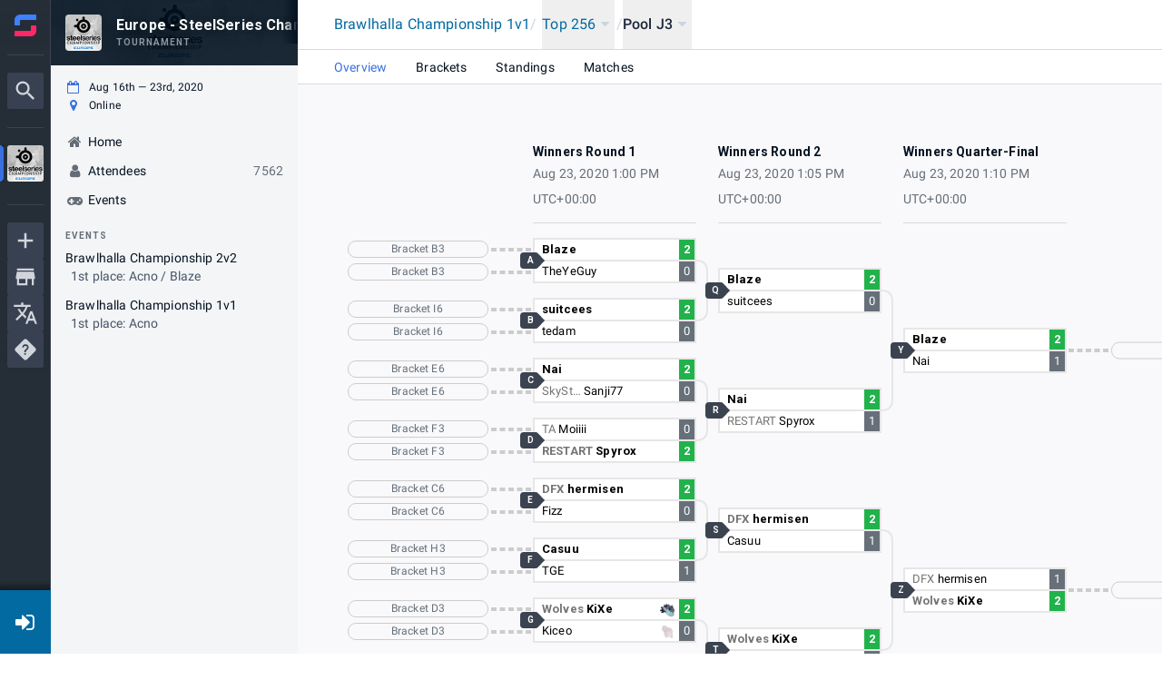

--- FILE ---
content_type: text/html; charset=utf-8
request_url: https://www.google.com/recaptcha/api2/anchor?ar=1&k=6Lfatx8rAAAAALaeXwBklgUKHTOjap_RCoueh7kd&co=aHR0cHM6Ly93d3cuc3RhcnQuZ2c6NDQz&hl=en&v=N67nZn4AqZkNcbeMu4prBgzg&size=invisible&anchor-ms=20000&execute-ms=30000&cb=230xizxvghq
body_size: 48793
content:
<!DOCTYPE HTML><html dir="ltr" lang="en"><head><meta http-equiv="Content-Type" content="text/html; charset=UTF-8">
<meta http-equiv="X-UA-Compatible" content="IE=edge">
<title>reCAPTCHA</title>
<style type="text/css">
/* cyrillic-ext */
@font-face {
  font-family: 'Roboto';
  font-style: normal;
  font-weight: 400;
  font-stretch: 100%;
  src: url(//fonts.gstatic.com/s/roboto/v48/KFO7CnqEu92Fr1ME7kSn66aGLdTylUAMa3GUBHMdazTgWw.woff2) format('woff2');
  unicode-range: U+0460-052F, U+1C80-1C8A, U+20B4, U+2DE0-2DFF, U+A640-A69F, U+FE2E-FE2F;
}
/* cyrillic */
@font-face {
  font-family: 'Roboto';
  font-style: normal;
  font-weight: 400;
  font-stretch: 100%;
  src: url(//fonts.gstatic.com/s/roboto/v48/KFO7CnqEu92Fr1ME7kSn66aGLdTylUAMa3iUBHMdazTgWw.woff2) format('woff2');
  unicode-range: U+0301, U+0400-045F, U+0490-0491, U+04B0-04B1, U+2116;
}
/* greek-ext */
@font-face {
  font-family: 'Roboto';
  font-style: normal;
  font-weight: 400;
  font-stretch: 100%;
  src: url(//fonts.gstatic.com/s/roboto/v48/KFO7CnqEu92Fr1ME7kSn66aGLdTylUAMa3CUBHMdazTgWw.woff2) format('woff2');
  unicode-range: U+1F00-1FFF;
}
/* greek */
@font-face {
  font-family: 'Roboto';
  font-style: normal;
  font-weight: 400;
  font-stretch: 100%;
  src: url(//fonts.gstatic.com/s/roboto/v48/KFO7CnqEu92Fr1ME7kSn66aGLdTylUAMa3-UBHMdazTgWw.woff2) format('woff2');
  unicode-range: U+0370-0377, U+037A-037F, U+0384-038A, U+038C, U+038E-03A1, U+03A3-03FF;
}
/* math */
@font-face {
  font-family: 'Roboto';
  font-style: normal;
  font-weight: 400;
  font-stretch: 100%;
  src: url(//fonts.gstatic.com/s/roboto/v48/KFO7CnqEu92Fr1ME7kSn66aGLdTylUAMawCUBHMdazTgWw.woff2) format('woff2');
  unicode-range: U+0302-0303, U+0305, U+0307-0308, U+0310, U+0312, U+0315, U+031A, U+0326-0327, U+032C, U+032F-0330, U+0332-0333, U+0338, U+033A, U+0346, U+034D, U+0391-03A1, U+03A3-03A9, U+03B1-03C9, U+03D1, U+03D5-03D6, U+03F0-03F1, U+03F4-03F5, U+2016-2017, U+2034-2038, U+203C, U+2040, U+2043, U+2047, U+2050, U+2057, U+205F, U+2070-2071, U+2074-208E, U+2090-209C, U+20D0-20DC, U+20E1, U+20E5-20EF, U+2100-2112, U+2114-2115, U+2117-2121, U+2123-214F, U+2190, U+2192, U+2194-21AE, U+21B0-21E5, U+21F1-21F2, U+21F4-2211, U+2213-2214, U+2216-22FF, U+2308-230B, U+2310, U+2319, U+231C-2321, U+2336-237A, U+237C, U+2395, U+239B-23B7, U+23D0, U+23DC-23E1, U+2474-2475, U+25AF, U+25B3, U+25B7, U+25BD, U+25C1, U+25CA, U+25CC, U+25FB, U+266D-266F, U+27C0-27FF, U+2900-2AFF, U+2B0E-2B11, U+2B30-2B4C, U+2BFE, U+3030, U+FF5B, U+FF5D, U+1D400-1D7FF, U+1EE00-1EEFF;
}
/* symbols */
@font-face {
  font-family: 'Roboto';
  font-style: normal;
  font-weight: 400;
  font-stretch: 100%;
  src: url(//fonts.gstatic.com/s/roboto/v48/KFO7CnqEu92Fr1ME7kSn66aGLdTylUAMaxKUBHMdazTgWw.woff2) format('woff2');
  unicode-range: U+0001-000C, U+000E-001F, U+007F-009F, U+20DD-20E0, U+20E2-20E4, U+2150-218F, U+2190, U+2192, U+2194-2199, U+21AF, U+21E6-21F0, U+21F3, U+2218-2219, U+2299, U+22C4-22C6, U+2300-243F, U+2440-244A, U+2460-24FF, U+25A0-27BF, U+2800-28FF, U+2921-2922, U+2981, U+29BF, U+29EB, U+2B00-2BFF, U+4DC0-4DFF, U+FFF9-FFFB, U+10140-1018E, U+10190-1019C, U+101A0, U+101D0-101FD, U+102E0-102FB, U+10E60-10E7E, U+1D2C0-1D2D3, U+1D2E0-1D37F, U+1F000-1F0FF, U+1F100-1F1AD, U+1F1E6-1F1FF, U+1F30D-1F30F, U+1F315, U+1F31C, U+1F31E, U+1F320-1F32C, U+1F336, U+1F378, U+1F37D, U+1F382, U+1F393-1F39F, U+1F3A7-1F3A8, U+1F3AC-1F3AF, U+1F3C2, U+1F3C4-1F3C6, U+1F3CA-1F3CE, U+1F3D4-1F3E0, U+1F3ED, U+1F3F1-1F3F3, U+1F3F5-1F3F7, U+1F408, U+1F415, U+1F41F, U+1F426, U+1F43F, U+1F441-1F442, U+1F444, U+1F446-1F449, U+1F44C-1F44E, U+1F453, U+1F46A, U+1F47D, U+1F4A3, U+1F4B0, U+1F4B3, U+1F4B9, U+1F4BB, U+1F4BF, U+1F4C8-1F4CB, U+1F4D6, U+1F4DA, U+1F4DF, U+1F4E3-1F4E6, U+1F4EA-1F4ED, U+1F4F7, U+1F4F9-1F4FB, U+1F4FD-1F4FE, U+1F503, U+1F507-1F50B, U+1F50D, U+1F512-1F513, U+1F53E-1F54A, U+1F54F-1F5FA, U+1F610, U+1F650-1F67F, U+1F687, U+1F68D, U+1F691, U+1F694, U+1F698, U+1F6AD, U+1F6B2, U+1F6B9-1F6BA, U+1F6BC, U+1F6C6-1F6CF, U+1F6D3-1F6D7, U+1F6E0-1F6EA, U+1F6F0-1F6F3, U+1F6F7-1F6FC, U+1F700-1F7FF, U+1F800-1F80B, U+1F810-1F847, U+1F850-1F859, U+1F860-1F887, U+1F890-1F8AD, U+1F8B0-1F8BB, U+1F8C0-1F8C1, U+1F900-1F90B, U+1F93B, U+1F946, U+1F984, U+1F996, U+1F9E9, U+1FA00-1FA6F, U+1FA70-1FA7C, U+1FA80-1FA89, U+1FA8F-1FAC6, U+1FACE-1FADC, U+1FADF-1FAE9, U+1FAF0-1FAF8, U+1FB00-1FBFF;
}
/* vietnamese */
@font-face {
  font-family: 'Roboto';
  font-style: normal;
  font-weight: 400;
  font-stretch: 100%;
  src: url(//fonts.gstatic.com/s/roboto/v48/KFO7CnqEu92Fr1ME7kSn66aGLdTylUAMa3OUBHMdazTgWw.woff2) format('woff2');
  unicode-range: U+0102-0103, U+0110-0111, U+0128-0129, U+0168-0169, U+01A0-01A1, U+01AF-01B0, U+0300-0301, U+0303-0304, U+0308-0309, U+0323, U+0329, U+1EA0-1EF9, U+20AB;
}
/* latin-ext */
@font-face {
  font-family: 'Roboto';
  font-style: normal;
  font-weight: 400;
  font-stretch: 100%;
  src: url(//fonts.gstatic.com/s/roboto/v48/KFO7CnqEu92Fr1ME7kSn66aGLdTylUAMa3KUBHMdazTgWw.woff2) format('woff2');
  unicode-range: U+0100-02BA, U+02BD-02C5, U+02C7-02CC, U+02CE-02D7, U+02DD-02FF, U+0304, U+0308, U+0329, U+1D00-1DBF, U+1E00-1E9F, U+1EF2-1EFF, U+2020, U+20A0-20AB, U+20AD-20C0, U+2113, U+2C60-2C7F, U+A720-A7FF;
}
/* latin */
@font-face {
  font-family: 'Roboto';
  font-style: normal;
  font-weight: 400;
  font-stretch: 100%;
  src: url(//fonts.gstatic.com/s/roboto/v48/KFO7CnqEu92Fr1ME7kSn66aGLdTylUAMa3yUBHMdazQ.woff2) format('woff2');
  unicode-range: U+0000-00FF, U+0131, U+0152-0153, U+02BB-02BC, U+02C6, U+02DA, U+02DC, U+0304, U+0308, U+0329, U+2000-206F, U+20AC, U+2122, U+2191, U+2193, U+2212, U+2215, U+FEFF, U+FFFD;
}
/* cyrillic-ext */
@font-face {
  font-family: 'Roboto';
  font-style: normal;
  font-weight: 500;
  font-stretch: 100%;
  src: url(//fonts.gstatic.com/s/roboto/v48/KFO7CnqEu92Fr1ME7kSn66aGLdTylUAMa3GUBHMdazTgWw.woff2) format('woff2');
  unicode-range: U+0460-052F, U+1C80-1C8A, U+20B4, U+2DE0-2DFF, U+A640-A69F, U+FE2E-FE2F;
}
/* cyrillic */
@font-face {
  font-family: 'Roboto';
  font-style: normal;
  font-weight: 500;
  font-stretch: 100%;
  src: url(//fonts.gstatic.com/s/roboto/v48/KFO7CnqEu92Fr1ME7kSn66aGLdTylUAMa3iUBHMdazTgWw.woff2) format('woff2');
  unicode-range: U+0301, U+0400-045F, U+0490-0491, U+04B0-04B1, U+2116;
}
/* greek-ext */
@font-face {
  font-family: 'Roboto';
  font-style: normal;
  font-weight: 500;
  font-stretch: 100%;
  src: url(//fonts.gstatic.com/s/roboto/v48/KFO7CnqEu92Fr1ME7kSn66aGLdTylUAMa3CUBHMdazTgWw.woff2) format('woff2');
  unicode-range: U+1F00-1FFF;
}
/* greek */
@font-face {
  font-family: 'Roboto';
  font-style: normal;
  font-weight: 500;
  font-stretch: 100%;
  src: url(//fonts.gstatic.com/s/roboto/v48/KFO7CnqEu92Fr1ME7kSn66aGLdTylUAMa3-UBHMdazTgWw.woff2) format('woff2');
  unicode-range: U+0370-0377, U+037A-037F, U+0384-038A, U+038C, U+038E-03A1, U+03A3-03FF;
}
/* math */
@font-face {
  font-family: 'Roboto';
  font-style: normal;
  font-weight: 500;
  font-stretch: 100%;
  src: url(//fonts.gstatic.com/s/roboto/v48/KFO7CnqEu92Fr1ME7kSn66aGLdTylUAMawCUBHMdazTgWw.woff2) format('woff2');
  unicode-range: U+0302-0303, U+0305, U+0307-0308, U+0310, U+0312, U+0315, U+031A, U+0326-0327, U+032C, U+032F-0330, U+0332-0333, U+0338, U+033A, U+0346, U+034D, U+0391-03A1, U+03A3-03A9, U+03B1-03C9, U+03D1, U+03D5-03D6, U+03F0-03F1, U+03F4-03F5, U+2016-2017, U+2034-2038, U+203C, U+2040, U+2043, U+2047, U+2050, U+2057, U+205F, U+2070-2071, U+2074-208E, U+2090-209C, U+20D0-20DC, U+20E1, U+20E5-20EF, U+2100-2112, U+2114-2115, U+2117-2121, U+2123-214F, U+2190, U+2192, U+2194-21AE, U+21B0-21E5, U+21F1-21F2, U+21F4-2211, U+2213-2214, U+2216-22FF, U+2308-230B, U+2310, U+2319, U+231C-2321, U+2336-237A, U+237C, U+2395, U+239B-23B7, U+23D0, U+23DC-23E1, U+2474-2475, U+25AF, U+25B3, U+25B7, U+25BD, U+25C1, U+25CA, U+25CC, U+25FB, U+266D-266F, U+27C0-27FF, U+2900-2AFF, U+2B0E-2B11, U+2B30-2B4C, U+2BFE, U+3030, U+FF5B, U+FF5D, U+1D400-1D7FF, U+1EE00-1EEFF;
}
/* symbols */
@font-face {
  font-family: 'Roboto';
  font-style: normal;
  font-weight: 500;
  font-stretch: 100%;
  src: url(//fonts.gstatic.com/s/roboto/v48/KFO7CnqEu92Fr1ME7kSn66aGLdTylUAMaxKUBHMdazTgWw.woff2) format('woff2');
  unicode-range: U+0001-000C, U+000E-001F, U+007F-009F, U+20DD-20E0, U+20E2-20E4, U+2150-218F, U+2190, U+2192, U+2194-2199, U+21AF, U+21E6-21F0, U+21F3, U+2218-2219, U+2299, U+22C4-22C6, U+2300-243F, U+2440-244A, U+2460-24FF, U+25A0-27BF, U+2800-28FF, U+2921-2922, U+2981, U+29BF, U+29EB, U+2B00-2BFF, U+4DC0-4DFF, U+FFF9-FFFB, U+10140-1018E, U+10190-1019C, U+101A0, U+101D0-101FD, U+102E0-102FB, U+10E60-10E7E, U+1D2C0-1D2D3, U+1D2E0-1D37F, U+1F000-1F0FF, U+1F100-1F1AD, U+1F1E6-1F1FF, U+1F30D-1F30F, U+1F315, U+1F31C, U+1F31E, U+1F320-1F32C, U+1F336, U+1F378, U+1F37D, U+1F382, U+1F393-1F39F, U+1F3A7-1F3A8, U+1F3AC-1F3AF, U+1F3C2, U+1F3C4-1F3C6, U+1F3CA-1F3CE, U+1F3D4-1F3E0, U+1F3ED, U+1F3F1-1F3F3, U+1F3F5-1F3F7, U+1F408, U+1F415, U+1F41F, U+1F426, U+1F43F, U+1F441-1F442, U+1F444, U+1F446-1F449, U+1F44C-1F44E, U+1F453, U+1F46A, U+1F47D, U+1F4A3, U+1F4B0, U+1F4B3, U+1F4B9, U+1F4BB, U+1F4BF, U+1F4C8-1F4CB, U+1F4D6, U+1F4DA, U+1F4DF, U+1F4E3-1F4E6, U+1F4EA-1F4ED, U+1F4F7, U+1F4F9-1F4FB, U+1F4FD-1F4FE, U+1F503, U+1F507-1F50B, U+1F50D, U+1F512-1F513, U+1F53E-1F54A, U+1F54F-1F5FA, U+1F610, U+1F650-1F67F, U+1F687, U+1F68D, U+1F691, U+1F694, U+1F698, U+1F6AD, U+1F6B2, U+1F6B9-1F6BA, U+1F6BC, U+1F6C6-1F6CF, U+1F6D3-1F6D7, U+1F6E0-1F6EA, U+1F6F0-1F6F3, U+1F6F7-1F6FC, U+1F700-1F7FF, U+1F800-1F80B, U+1F810-1F847, U+1F850-1F859, U+1F860-1F887, U+1F890-1F8AD, U+1F8B0-1F8BB, U+1F8C0-1F8C1, U+1F900-1F90B, U+1F93B, U+1F946, U+1F984, U+1F996, U+1F9E9, U+1FA00-1FA6F, U+1FA70-1FA7C, U+1FA80-1FA89, U+1FA8F-1FAC6, U+1FACE-1FADC, U+1FADF-1FAE9, U+1FAF0-1FAF8, U+1FB00-1FBFF;
}
/* vietnamese */
@font-face {
  font-family: 'Roboto';
  font-style: normal;
  font-weight: 500;
  font-stretch: 100%;
  src: url(//fonts.gstatic.com/s/roboto/v48/KFO7CnqEu92Fr1ME7kSn66aGLdTylUAMa3OUBHMdazTgWw.woff2) format('woff2');
  unicode-range: U+0102-0103, U+0110-0111, U+0128-0129, U+0168-0169, U+01A0-01A1, U+01AF-01B0, U+0300-0301, U+0303-0304, U+0308-0309, U+0323, U+0329, U+1EA0-1EF9, U+20AB;
}
/* latin-ext */
@font-face {
  font-family: 'Roboto';
  font-style: normal;
  font-weight: 500;
  font-stretch: 100%;
  src: url(//fonts.gstatic.com/s/roboto/v48/KFO7CnqEu92Fr1ME7kSn66aGLdTylUAMa3KUBHMdazTgWw.woff2) format('woff2');
  unicode-range: U+0100-02BA, U+02BD-02C5, U+02C7-02CC, U+02CE-02D7, U+02DD-02FF, U+0304, U+0308, U+0329, U+1D00-1DBF, U+1E00-1E9F, U+1EF2-1EFF, U+2020, U+20A0-20AB, U+20AD-20C0, U+2113, U+2C60-2C7F, U+A720-A7FF;
}
/* latin */
@font-face {
  font-family: 'Roboto';
  font-style: normal;
  font-weight: 500;
  font-stretch: 100%;
  src: url(//fonts.gstatic.com/s/roboto/v48/KFO7CnqEu92Fr1ME7kSn66aGLdTylUAMa3yUBHMdazQ.woff2) format('woff2');
  unicode-range: U+0000-00FF, U+0131, U+0152-0153, U+02BB-02BC, U+02C6, U+02DA, U+02DC, U+0304, U+0308, U+0329, U+2000-206F, U+20AC, U+2122, U+2191, U+2193, U+2212, U+2215, U+FEFF, U+FFFD;
}
/* cyrillic-ext */
@font-face {
  font-family: 'Roboto';
  font-style: normal;
  font-weight: 900;
  font-stretch: 100%;
  src: url(//fonts.gstatic.com/s/roboto/v48/KFO7CnqEu92Fr1ME7kSn66aGLdTylUAMa3GUBHMdazTgWw.woff2) format('woff2');
  unicode-range: U+0460-052F, U+1C80-1C8A, U+20B4, U+2DE0-2DFF, U+A640-A69F, U+FE2E-FE2F;
}
/* cyrillic */
@font-face {
  font-family: 'Roboto';
  font-style: normal;
  font-weight: 900;
  font-stretch: 100%;
  src: url(//fonts.gstatic.com/s/roboto/v48/KFO7CnqEu92Fr1ME7kSn66aGLdTylUAMa3iUBHMdazTgWw.woff2) format('woff2');
  unicode-range: U+0301, U+0400-045F, U+0490-0491, U+04B0-04B1, U+2116;
}
/* greek-ext */
@font-face {
  font-family: 'Roboto';
  font-style: normal;
  font-weight: 900;
  font-stretch: 100%;
  src: url(//fonts.gstatic.com/s/roboto/v48/KFO7CnqEu92Fr1ME7kSn66aGLdTylUAMa3CUBHMdazTgWw.woff2) format('woff2');
  unicode-range: U+1F00-1FFF;
}
/* greek */
@font-face {
  font-family: 'Roboto';
  font-style: normal;
  font-weight: 900;
  font-stretch: 100%;
  src: url(//fonts.gstatic.com/s/roboto/v48/KFO7CnqEu92Fr1ME7kSn66aGLdTylUAMa3-UBHMdazTgWw.woff2) format('woff2');
  unicode-range: U+0370-0377, U+037A-037F, U+0384-038A, U+038C, U+038E-03A1, U+03A3-03FF;
}
/* math */
@font-face {
  font-family: 'Roboto';
  font-style: normal;
  font-weight: 900;
  font-stretch: 100%;
  src: url(//fonts.gstatic.com/s/roboto/v48/KFO7CnqEu92Fr1ME7kSn66aGLdTylUAMawCUBHMdazTgWw.woff2) format('woff2');
  unicode-range: U+0302-0303, U+0305, U+0307-0308, U+0310, U+0312, U+0315, U+031A, U+0326-0327, U+032C, U+032F-0330, U+0332-0333, U+0338, U+033A, U+0346, U+034D, U+0391-03A1, U+03A3-03A9, U+03B1-03C9, U+03D1, U+03D5-03D6, U+03F0-03F1, U+03F4-03F5, U+2016-2017, U+2034-2038, U+203C, U+2040, U+2043, U+2047, U+2050, U+2057, U+205F, U+2070-2071, U+2074-208E, U+2090-209C, U+20D0-20DC, U+20E1, U+20E5-20EF, U+2100-2112, U+2114-2115, U+2117-2121, U+2123-214F, U+2190, U+2192, U+2194-21AE, U+21B0-21E5, U+21F1-21F2, U+21F4-2211, U+2213-2214, U+2216-22FF, U+2308-230B, U+2310, U+2319, U+231C-2321, U+2336-237A, U+237C, U+2395, U+239B-23B7, U+23D0, U+23DC-23E1, U+2474-2475, U+25AF, U+25B3, U+25B7, U+25BD, U+25C1, U+25CA, U+25CC, U+25FB, U+266D-266F, U+27C0-27FF, U+2900-2AFF, U+2B0E-2B11, U+2B30-2B4C, U+2BFE, U+3030, U+FF5B, U+FF5D, U+1D400-1D7FF, U+1EE00-1EEFF;
}
/* symbols */
@font-face {
  font-family: 'Roboto';
  font-style: normal;
  font-weight: 900;
  font-stretch: 100%;
  src: url(//fonts.gstatic.com/s/roboto/v48/KFO7CnqEu92Fr1ME7kSn66aGLdTylUAMaxKUBHMdazTgWw.woff2) format('woff2');
  unicode-range: U+0001-000C, U+000E-001F, U+007F-009F, U+20DD-20E0, U+20E2-20E4, U+2150-218F, U+2190, U+2192, U+2194-2199, U+21AF, U+21E6-21F0, U+21F3, U+2218-2219, U+2299, U+22C4-22C6, U+2300-243F, U+2440-244A, U+2460-24FF, U+25A0-27BF, U+2800-28FF, U+2921-2922, U+2981, U+29BF, U+29EB, U+2B00-2BFF, U+4DC0-4DFF, U+FFF9-FFFB, U+10140-1018E, U+10190-1019C, U+101A0, U+101D0-101FD, U+102E0-102FB, U+10E60-10E7E, U+1D2C0-1D2D3, U+1D2E0-1D37F, U+1F000-1F0FF, U+1F100-1F1AD, U+1F1E6-1F1FF, U+1F30D-1F30F, U+1F315, U+1F31C, U+1F31E, U+1F320-1F32C, U+1F336, U+1F378, U+1F37D, U+1F382, U+1F393-1F39F, U+1F3A7-1F3A8, U+1F3AC-1F3AF, U+1F3C2, U+1F3C4-1F3C6, U+1F3CA-1F3CE, U+1F3D4-1F3E0, U+1F3ED, U+1F3F1-1F3F3, U+1F3F5-1F3F7, U+1F408, U+1F415, U+1F41F, U+1F426, U+1F43F, U+1F441-1F442, U+1F444, U+1F446-1F449, U+1F44C-1F44E, U+1F453, U+1F46A, U+1F47D, U+1F4A3, U+1F4B0, U+1F4B3, U+1F4B9, U+1F4BB, U+1F4BF, U+1F4C8-1F4CB, U+1F4D6, U+1F4DA, U+1F4DF, U+1F4E3-1F4E6, U+1F4EA-1F4ED, U+1F4F7, U+1F4F9-1F4FB, U+1F4FD-1F4FE, U+1F503, U+1F507-1F50B, U+1F50D, U+1F512-1F513, U+1F53E-1F54A, U+1F54F-1F5FA, U+1F610, U+1F650-1F67F, U+1F687, U+1F68D, U+1F691, U+1F694, U+1F698, U+1F6AD, U+1F6B2, U+1F6B9-1F6BA, U+1F6BC, U+1F6C6-1F6CF, U+1F6D3-1F6D7, U+1F6E0-1F6EA, U+1F6F0-1F6F3, U+1F6F7-1F6FC, U+1F700-1F7FF, U+1F800-1F80B, U+1F810-1F847, U+1F850-1F859, U+1F860-1F887, U+1F890-1F8AD, U+1F8B0-1F8BB, U+1F8C0-1F8C1, U+1F900-1F90B, U+1F93B, U+1F946, U+1F984, U+1F996, U+1F9E9, U+1FA00-1FA6F, U+1FA70-1FA7C, U+1FA80-1FA89, U+1FA8F-1FAC6, U+1FACE-1FADC, U+1FADF-1FAE9, U+1FAF0-1FAF8, U+1FB00-1FBFF;
}
/* vietnamese */
@font-face {
  font-family: 'Roboto';
  font-style: normal;
  font-weight: 900;
  font-stretch: 100%;
  src: url(//fonts.gstatic.com/s/roboto/v48/KFO7CnqEu92Fr1ME7kSn66aGLdTylUAMa3OUBHMdazTgWw.woff2) format('woff2');
  unicode-range: U+0102-0103, U+0110-0111, U+0128-0129, U+0168-0169, U+01A0-01A1, U+01AF-01B0, U+0300-0301, U+0303-0304, U+0308-0309, U+0323, U+0329, U+1EA0-1EF9, U+20AB;
}
/* latin-ext */
@font-face {
  font-family: 'Roboto';
  font-style: normal;
  font-weight: 900;
  font-stretch: 100%;
  src: url(//fonts.gstatic.com/s/roboto/v48/KFO7CnqEu92Fr1ME7kSn66aGLdTylUAMa3KUBHMdazTgWw.woff2) format('woff2');
  unicode-range: U+0100-02BA, U+02BD-02C5, U+02C7-02CC, U+02CE-02D7, U+02DD-02FF, U+0304, U+0308, U+0329, U+1D00-1DBF, U+1E00-1E9F, U+1EF2-1EFF, U+2020, U+20A0-20AB, U+20AD-20C0, U+2113, U+2C60-2C7F, U+A720-A7FF;
}
/* latin */
@font-face {
  font-family: 'Roboto';
  font-style: normal;
  font-weight: 900;
  font-stretch: 100%;
  src: url(//fonts.gstatic.com/s/roboto/v48/KFO7CnqEu92Fr1ME7kSn66aGLdTylUAMa3yUBHMdazQ.woff2) format('woff2');
  unicode-range: U+0000-00FF, U+0131, U+0152-0153, U+02BB-02BC, U+02C6, U+02DA, U+02DC, U+0304, U+0308, U+0329, U+2000-206F, U+20AC, U+2122, U+2191, U+2193, U+2212, U+2215, U+FEFF, U+FFFD;
}

</style>
<link rel="stylesheet" type="text/css" href="https://www.gstatic.com/recaptcha/releases/N67nZn4AqZkNcbeMu4prBgzg/styles__ltr.css">
<script nonce="3FYw7mm31YQuytqyXa1URg" type="text/javascript">window['__recaptcha_api'] = 'https://www.google.com/recaptcha/api2/';</script>
<script type="text/javascript" src="https://www.gstatic.com/recaptcha/releases/N67nZn4AqZkNcbeMu4prBgzg/recaptcha__en.js" nonce="3FYw7mm31YQuytqyXa1URg">
      
    </script></head>
<body><div id="rc-anchor-alert" class="rc-anchor-alert"></div>
<input type="hidden" id="recaptcha-token" value="[base64]">
<script type="text/javascript" nonce="3FYw7mm31YQuytqyXa1URg">
      recaptcha.anchor.Main.init("[\x22ainput\x22,[\x22bgdata\x22,\x22\x22,\[base64]/[base64]/[base64]/bmV3IHJbeF0oY1swXSk6RT09Mj9uZXcgclt4XShjWzBdLGNbMV0pOkU9PTM/bmV3IHJbeF0oY1swXSxjWzFdLGNbMl0pOkU9PTQ/[base64]/[base64]/[base64]/[base64]/[base64]/[base64]/[base64]/[base64]\x22,\[base64]\\u003d\\u003d\x22,\x22UQbCq8K+VHnDp1gkR8KLU8Olw6MEw45mGjF3wqJlw689fcOoD8KpwrV4CsO9w4/CtsK9LSlOw75lw4rDlDN3w6XDm8K0HQvDqsKGw44BLcOtHMKcwrfDlcOeC8OIVSx0wpQoLsOybsKqw5rDqhR9woheGyZJwoHDvcKHIsObwqYYw5TDjMOzwp/CiytmL8KgccOVPhHDn2HCrsOAwoLDmcKlwr7DpsO2GH5Owo5nRBZEWsOpWgzChcO1bsKUUsKLw5rCqnLDiQwIwoZ0w7dSwrzDuWpoDsOewo3Di0tIw7NjAMK6wr7CpMOgw6ZkKsKmNDpUwrvDqcKoTcK/fMK+O8Kywo09w7DDi3YZw55oACQww5fDu8ORwobChmZyVcOEw6LDgsK9fsOBJMOkRzQew65Vw5bCgsKSw5bCkMOLB8OowpNOwqQQS8ObwqDClVljYsOAEMOLwpN+BU7Duk3DqWrDjVDDoMKcw7Rgw6fDjsOGw61bKzfCvyrDhQtzw5o5YXvCnm/Ch8Klw4BHLEYhw6nCo8K3w4nClcKqDikKw74Vwo99KyFYQcKsSBbDlcOrw6/Ct8KNwqbDksOVwoXCkSvCnsOdLjLCrRkHBkd0wrHDlcOUBcK8GMKhEEvDsMKCw5ofWMKuLF9rWcK6T8KnQDDCl3DDjsOIwrHDncO9ccOawp7DvMKTw4rDh0ISw4Ydw7YcF244WS5ZwrXDrH7CgHLCvybDvD/DlF3DrCXDjcOqw4IPJXLCgWJaLMOmwpcpwrbDqcK/[base64]/Dp33CpWrClcOdRSduaSEDw7vDkFN6IcKhwrREwrYmwqvDjk/DosOYM8KKYsKbO8OQwoMjwpgJVnUGPHlrwoEYw7U1w6M3Tg/DkcKmS8O3w4hSwrDCl8Klw6PCjGJUwqzCv8K9OMKkwr7Cs8KvBVPCv0DDuMKdwq/DrsKaRcOFASjCjcKJwp7Dkg7Cm8OvPTPCvsKLfGcow7E8w6TDmXDDuVTDgMKsw5oTLULDvGvDicK9bsO6b8O1QcOlcjDDiV9GwoJRQsOSBBJxU1NswqLCp8K1L0PDgMOmw4/DvMOmd3ITYB7CucOEV8OZdg8gIG1owqPCiCJkw6TDnMOSLxk1w5LDqsKlwo9Rw6c+w7/[base64]/[base64]/DikTDnMOITRrCpVXClcK4Z8KDwr/DqMOew4lKw7DCpUUqIWzCksK7w4fDhjvDtMKDwo4DAMO/[base64]/[base64]/eiZowrbDn3zDtcKsfRfCmsOWw4LCqcKywo3CrMKdw6kYwp3Cqm3CiAPCiHrDi8KMHTjDpsKhDMOYXsOePnNTw7DCuG/Dugs2w6zCgsOcwpt5DsKOCgZKKMKXw7Axwr/[base64]/[base64]/CiMKcOTjCuMOpJGUYw4DDq1/DmcObC8OABUrDp8K6w5vDqsOGwonDhHdGe0J+HsOwBlcKw6c4Z8Kbw4F5JCt9wp7Do0I/J24qw6rDqsOdRcOkw4FwwoBvw5Mmw6HDrHQ5egRVK2h/X3nCj8OVaRUjIlTDrU7Dl0HDgMOIYVZNPH0ibsKEwqfDrH5THjQsw5XCssOOFMOvw5goNMO9MXo/JXfCgMK8ECrCqWh/R8KKw5LCscKHDsKIK8O3DzrCscOAwrvDsGLCr05NF8K6wpvDj8KMwqNtw51dw7nCnGDDvg5fPMOLwr/Cq8KACRRfL8Orw4RiwqnDuQnCjMKnSWU/w5U5wrxxQ8KaVzMiZMODDMOHwqDCgx1iw65RwoHDkTkAwqAOwr7DqcKNPcOSw5HDpiE/w7NHP208w4nDjcOkw6fDusK+AAvDnlzDjsKxYl4Udl3DusKfPMO0ej9BYwwUF13DtsKOAVcvUU1mwpvCuznDiMKIwolIw7jCphsjwrsAwp9SXnHDr8K8NMO0wrjDh8KzdsO/WsOlMxc6PC5jKwJ8wpjCg0LCnXIGISHDmsKhAkDDqMKlT2jCkiR4ScKXazbDicKSwoTDgEMIf8KxZsOpwppPwqfCs8OZQTE4wpjCkMOiwrZzWyTCl8Ozw49Mw4jDnMOUJMOVSiFXwr/CoMO3w698wrrCjFXDmhouJMO1wo83GT8/BsKDB8Ogw43Dr8Ocw7vDv8Kyw65awqrCqsO+OMOuDsOaMzHCkMOhwq1uwpAjwrNMby3CvinCqgJqGcO4EDLDoMKGJ8KVbn7Ch8OPNsO3QEbDisO7fSbDlD7DtsOEPsOoOhXDoMK6OTAMdC4iVMONYjwMw50PQsKJw6IYw7fCukBOwoDDjsKkwoPCt8OBS8OaVTc/PUsddjzDrcOYBVoSJsK/a1vDv8K5w5TDk0ATw4rCvMOyTA8BwqkdN8KxRsKYQGzCisKawqYTKUbDgsOsFsK/[base64]/[base64]/Dl07DtsOQwqrDiMOxwrRJJ03DthvDukEjIsK+wrrDpAXCp2PDoThNQcKywrABdAQAL8Orwqo4wrfDs8OVw5d3w6XDrgkHwojCmj7ChcK0wo5ua2zCmQ3DuiXCtD7DucKlwpZZwpLDlyN8AMKlXR/DpT1INxXCngbDvcOOw4fCtsOUwqTDvi/CsEARecOEwpTCisOSesKdw5VUwqDDncK/wrhRwpY0w6tkJsO7wqwQbsKEwpwOw741OcKLw74xw6fDu1RDwqbCp8KpairChjp4LhfCr8OyRcOxw5nCqcOgwq0sAiDDgMKKw63Cr8KOQ8KdPlzCv1NKw7piw4/DlcOPworCo8KqRMK6w6Bqw6AnwpfCk8OBZEAyWXVAwpF3wogawrTCisK+w47DgyLDumjDo8K7Ii3CsMKEacOlesKiQMKUIAvDnsOZwqoRwp/CmHNDRzzCh8Kuw4MoX8KzUlDCpgfDqng0wrNRZBVlw6gaYMO4GlTCliPCncO8w6tdwpM2w7bChy3DscOqwp1Nwq90woh3wr9wainCnMKswqQRLcKHbcOawr5IWAFWND8DBcOcw744w4LChWURwqDDm2MYeMK0MMKRd8KdUMKRw7N0McOSw50Twq/[base64]/w7PDm8KvIcKJwrMvMw8/w4p5ARZLw7wSNMO5AAUTworDvcK7wq8+fsK3QMOiw6rDncOfwqUlw7HDuMK8WsKUwp3Dj17CjBINBsOqITvCnibDiGYYHWvCkMKqw7Y1w7pkfMOiYxXCuMOsw4fDpcOCTRzDo8OPwqV+woByCHM7GMOHXzNmwrTCv8OYZgoafm1VO8KdFsOeMg/DtyQQW8K/I8OiYkAKw6XDvsKRM8O/[base64]/DqEXDgMK/w6hibkvDl8KhwqvDocO5wrvCtMKOw7JzA8OANxwgw4rCncOoGlbCqBtbNsKKPzbCpcKXwqJ8SsK9woVlwoPDgsOvM0sWw7zClcO6PGo3wonDjATDgRPCs8O/IMK0DQsbwoLDvgrDrGHDoARgw6xxG8OYwrHDkRZAwq9vwroLQ8OpwrgAHTjDghzDisKlwoBcccOOw6cSwrZgwqdowqpfw6QzwpzCmMK9EATCt1ImwqsGwr/DpALCj3R+wqBMw79Vwqw3wpjCsXoQMMKqBsOowrjCncK3w4l/wr/CocOtw5PDvXx0wrEHw4nDlgvCgl/DjGTCqF7DnMOOw4fCgsOIWSQdwrkuwoDDnGjDl8K/w6PDiTF1e0TDlMOBX1UpFcKZISY8wpnDrwHCrMOaElPCncK/GMKIwo3DicO4w5XDuMKWwo3CpnIawqsvKcKCw5w7wpQmwrHChifCk8OGLy/DtcO8XyHDqcOyX0QmEMOYQcKCwrXCgsOWwqjCh24vckvDq8Kmw6A5w5HDpx7DpsKrw4nDpMK3woMvw6DDhsK+GCHDvyp1IRDDoiQKw7xzOA3DhRTCrcKobh7DlsKew44zdzt/[base64]/CicKuwpLCpyACw6Idw4/DiMOSd8KzTMOZFcOAJ8K5f8Ouw4vCoFDCpm7Ct2kkO8ORwp7CncO3w7nDvMOhTMKew4HDqXJmdW/DiTbDtiRIGsK8w73DtirDjHcYD8ONwotZwrx0fn7CswVoV8ODwprChcK+wpwYT8K3WsO6w4x8w5oDwpHDtsOdwohcfBXCmsKfwqkPwoEyH8O9XMKdw7XDoBMPW8OOQ8KOw5fDmcO5aA9zw4HDoQrDpG/CsTJhPG8BFATDq8KwFywjw5XCrl/Cr2fCsMK1woTCjcO3axPCtRXCggBsTlXCnlLCh0fCpcOoFgrDisKkw6LCpX10w456wrLCgg/[base64]/Dg8OKNlJrRsKVBFkBwoZmccKOWsOwZsK9wrJ/wprDqcKow71mw4xwb8Kjw47Cg1vDoExdw77Co8OEZ8Kww7dMFA7CliXClsOMQcO4YsKRCS3ChXkoF8KMw4PCtMOTwpBSw4HCtsKTDMOtEXROL8KmLgplcn/ChcKvw5krwqHDlg3Dt8KAccKcw54EZ8Ovw4jCkcKFWALDvnjChsKlQ8OAw4nCrC3ChAIlG8KeKcKpw4TDiWXChcKxwr/CjMKzw5owPjDCvMOsPHM1WsKYwrILw7Bmwq7CuXV7wrsnwqDClwk0cnQQB17CrcOsfcKYQwIPwqJeb8OLwq0ST8KrwpgWw6/DiSYZQcKfN3l2JcKdYWrCiy3CtMOvdT/[base64]/DvsO3HBFAw7dsWcOswp/DjR/DkVPCucO1RBPDk8Oxw7PDn8OdaWzDjMO3w5wEVXvChMK5wpxDwpTCkwsjTmLDhHLCvcOWVw/CicKYc2B5YcOzJcK3DcO5wqc+w77CojAsBsKIIMOyAcKmBMOmXGbCj0rCoG7DkMKNIMONCMK2w6Jpd8KMd8Ovwo8vwpozJFUWPcOadi/CjcKfwrrDoMONw4HCusOqIcOYVcOLV8KLAsKRwqtkwoPDiXXCtFkqPFPCqcOVehrDmHEcRFzDpFcpwrNWMsKZWGjCiQo/w6IawrTDpwzCv8O6w7djwqkWw6AZPRrDsMOTw4dleEVBwrDChDDCg8OLLcOyY8ORw4HCjjZcNwNrUjzCkhzDvijDqW/[base64]/CtVdDwr0wYcKHOHjCh8KTw4zCoMOUwpTCr8O9FsK1XMOuw4rCtQvDpsK2w4ZJTGZFwqzDo8O2WcO5P8OJHsK+wpARD0IWZQpER0DDoFLDjVXDusOYwoLDlm7ChcOdZ8KLecOTLTcAwpYBH00nwqMTwqnCr8OZwpl2bALDucO/[base64]/Dv8OiwpAMwrlVegxqwoTCmD9kQFFUYsOOw5/[base64]/wpXDjATDm2kBwr4Tw4PDjcK2w6TDsMOqwqfDlD3CocOHdFh7fnZ7wrfComrDhcKUbcOQPMOJw6TCiMOBTcKswp7Cs3bDhMONV8OPPBTDnUAfwqEswoR+S8Oswp3CuhIGwqpQGTtJwpvCjjHDpMKUWcOlw6XDsjsaUy3DgSNMbEzDu3h/w7sATMOswqhlRsKYwo4ZwptkHMKmL8KSw7nDpMKjwqwLZFvDilzCiUk/XBgZw6sQwobCj8Kiw6FjScO1w57CkDLCjy/ClWrCnMK5wodBw5XDh8OyMcOAaMKcwqsmwqUOKRXDs8O/wqDCicKOE2PDpMKjwpLDuRAPw4k9w4onw4NzCHJVw6/CnMKMDxthw4N2djpCe8K8aMOowokVdXDDg8OheXnCn184NMO7OWrClsK+B8KwSmBdQFbDusKISX8Ew5rCug7CssOFCR/Cp8KnFXFMw69/wpUVw5Ihw51kesK9chzDj8KnZ8OyN3YYw43Dr1jDiMO4w455w5AJUsO/w7FIw5BOwqHDp8OKwr80HFN8w7fDqsKXbcOIZFfCr2xMwqTCi8O3w7UFA11Ew5vDrcKtajxRw7LDr8KJfcKrw73DkGEnSBrChcKOd8Kiw4/Cpy7CqMOXw6HCssOwSAF0RsOGw4wKwr7CuMOxwoPCrSjCjcKgwrB1KcOHwqFAQ8KqwoskcsOzKcKfwoV3DMKtZMOwwqjCnmgcw5RDwoBzwpkCB8Olw7ltw6U0w4pGwqTDr8O2wqJWS27Di8KNw50WRsKxw6MUwqUmw67Ci2rCmmdcwo/DjcOjwrRhw7cuJsKfXsKLw4jCtQzDnWHDlHDCnMKXXsO/N8KEOMKpOMKYw71Ww4vCicO7w6nChMOGw7TCrcOjciV2w5YiasKqCDzDmMK3PFDDlWwZXsK2SMKaTsO6wp5Lw4YJwpkCw5B3Q3g5fS3ChGIewpvCusKvfTfDjifDj8OawrFrwpXDgl/[base64]/DvjDCscKDYsO+wqs3w7tkw6NvIMOYcnHDuTRWw4XCq8O6YQfCogRgwr0SFcOxw5LCnVXCp8KhMxzCoMOkdUbDrMOXICPCuzXDhGAGb8ORwr48w5bCkzXDtsOqw7/Dn8KOO8KewoYswpDCs8KWwpBmwqXDtMKPbMKbw60+AcK/[base64]/DjR/Dn8KXJcOQwoxSVMKYesKJahDDksO/wqbDvyd1w73DjsK/cxfDlcKcwqDCvCfDnMKsZUUUw693PMOxwq0qw5XDoBrDpDYCU8OkwoAFG8KdZG7ChGBOw4/[base64]/DtEEePcOVf0cAwpLDoMKGwqZHw4zChsKwVsO/w67DgDzChsOpNsOjw5TDk2TCnxfCncOjwpU7wpTDrFvCiMOJFMOMDGbDhsOzU8KmD8OCw5APw5JOw7EGJELCm1bCiArCjcOpEW1AJAPDq0AEwrYcYCjDpcKRcR5YFcK4w6tLw5fCnUTDrMKHw6ksw7jDt8Ozwow/CMOYwo4/[base64]/CkcK3YRkUaBBpNghmwpU7woDCgcK1OMOSdQPCnsKOckYkaMOEBMOWwoHCq8KabwdQw4rCmDTDqGHCisObwoDDqztFw7giKGTCiG/[base64]/ChxMmUX0CwojCjcKuLMKyWBNTw4TDpn/DlSTDvsOmw7bCszVwcMOwwp4hbcK+XyXCvVbCncKhwqdywrHDs2/Cr8KsShEsw7zDhsODbsOOGsODwqrDlUPCsXUrSh7CoMOqwrnDu8KFMHTDr8OJwr7ChX1ubEXCsMOvG8KdP0/DlcORJMOtFFrDlsOlJcKDRy/DnsKgF8O/[base64]/K8K9EyTCu8OUwoc0wrMnaBnDksOrIScHOQfDqTfCmAA1w5ASwoUWMcOywqlWRcOmwoctS8OCw6U0JmwbNz9iwpfDhylOXynCgSAKGMKrWS4rLH9TYkx8OMOvw7jCmsKHw6trw7QEb8KwDcOXwr8Dw6XDhMOnKw0vDXvDjMOEw58LRsOTwq/[base64]/DsDRRTnfDoMKfIMKAOxR5w6HDrGMQbXvCk8KQwp84YcOXTSx1OQJgwq9kw4rCi8O+w7HDpjwtw5XCjMOmw4PCsj4LWTIDwpvDmnBFwoYcCsKfc8OOQDFZw6bDm8ONWCFFXyrCn8OoWTLCuMO8XRMsJhhzw5AEMmXDqsO2Q8K2wrokwq3CmcKlOkfChEAlfBdSMsKFw4/DkVvCgMOyw4whTVRuwoM0NsKQasO5wpRhQFgJbsKBwpkUNmk4EUvDszvDk8OZNcOow7oZw71CS8OKw5Q9LsOLwoFcATPDjMOiT8OPw4fCkcOEwofCpA7DnsOlw7t4B8O5dsOecQHChyzCo8KfMm7DrMKKJcKSIkXDicO2ODIZw6jDusK/D8OdOnPCmCDDp8K6wo3Du34TeXp/[base64]/[base64]/DjxYBIsOtGMKJBMOjwo0gw7LDp209S8K0w5vCowo7BcO1w5fDrsOaCsOAwp7DosOIwoB/TiULwo1NIsOvw6TDjDQYwo7DunLCmx3DvsKFw6MQWMK3wplUMx1Dw6PDh3Z7W2wSXcKSYsOTb1TCi3TCuH4ABh8Tw57Co1AsB8K+IsOqchXDp0B/MMK/[base64]/QsOTbMO0wpk8w4rDuiZTaD5zOcO0RzvCk8O4cHJQw7zCjcODw7Z1PBPCgjnCncO3CsOHcAvCu01Cw4w+LSLDl8O6D8OOBgZaO8OATXcOwokcw4fDgcOAFhnDum99wrjCscOvwrkvw6rDlcOUwpbDok3DuCJOwrPCjMOXwpgFKVlnw6NAw60/wrnClldVe33ChDLDmxRPIyQfMMO1AUU0wp4uUx16ZQ/Dj1NhwrnDuMKbw5wAQg3Dj2srwqI8w7jClzlOfcKiZXNRwol4d8Obw54Ow6vCrGcrw67DqcKeOwLDny/DoSZGwp0zSsKiw44dw6fCmcOIw5fCuhxtfMKCccOhKm/[base64]/Duj/[base64]/[base64]/DqsOncihdZ8OJwrt2Y3bDl1vCpSHDksKPEF/CqcOQwqkuFxsZUm7Duh/DiMOODjJBw49TPHfDlcK8w4sDw4o0YsKdw4YFwpDCvMOVw4UIbXt5TUrDucKvCDbCp8Kvw7HDucKkw54EB8OZcmoCVRvDl8OwwphwMiPCm8KwwpN7PBxgwoojFUbDoVHCq1Q9w5/Do2jCjcKMM8Kyw6gZw4ohWTggYyV+w6jDsE1uw6XCpCLCpytjGwnCtsOEVGrCl8OCR8O7wrs9wonCmGd8woYlw7Fcw6bCu8OXbEPCk8KKw5nDoR/[base64]/DkHXCoMOWw6YGwrXCogjCmU16UUdZZivDmMK1w6tywqbDnxTDscODwoVHwpzDv8K7AMKzMcORFjzCtQgjw4TCrMOgw5DDlsO4BMO/Cy8Ew7ZROhnDusOXwqs/w4TDqFTDlFHCo8OvY8OLw5kJw7JseEHDtWPDvw0UdxzCjCLDs8OYKGzDm1d/w4rCuMOGw5/Clkxnw6UXLFTCgSxfw4/DjMOTXsKoWTo/JWjCvDvCmcOMwonDqsOBwrHDlMOfw5x6w4bCsMOUQxsYwqxfw6LCoX7DgMO8w5BnSMO3w580IMKcw558w74jIVnDhcKsDsO5VMOZwpnDusOVwr5rb3wkw4/DnWVER3TCrsOBADt8wrzDgMK4wpM7SsOSGHgDP8OBA8K4wonCkcK/RMKkw5zDq8OiMMKVYcOqbxIcw6JPfRYnb8O0PHJ3eDvCj8KZwqRTRC5fZMK0wp3CiXQxKC8FDMK8w73DnsOKw7LChcOzVcO8wpfCncKdXXnCmsOXw6PCm8K1woVPfcOBwoLCm2zDrzbCq8Obw7jDr1DDqHE5BEgMwrIrLsOiIsKnw4JLw60DwrbDl8O/w5Qtw7bDlFkLw6hIGMKvOWjClQ9yw512w7BfSB/DgCo2wr0RccOswpAHEMKBw7sBw6IJTcKDXXYiDMK3IcKMJ2wvw6hkR3vDmsORFsOtw67CrxvDnHjCgcOCw4/DgVJoYMOlw43CtcO9W8OLwrR7wqTDtsORG8KrR8OIw7fDmsO9PlcYwqskYcKBIMOrwrPDsMK+EDRVScKKK8OQw4kSwpzDjsOXCMKHdsKyKGrDqMK1wp5ITsK5ITZBH8Oew7t4wrQUe8OJZMOPwqB/[base64]/CjsK4w7kJwoR0w4nClcOZw6Eqw75+w7cFw63CtsKjwpvDhSzCoMOHIxnDgmLDoynCoDTCgcOwGcOkBsOXw7zCtMKdP0/CoMO/[base64]/ChGHDiTQbZS7Dol99LcKYwrg8KnbDs8OiIsOQwrfCo8KCwr/CmsOrwq5Cwod2wrHClX8mXWshLMKdwrl/w4wFwos9wq7CicO0McKoAcOIfnJpTnIgwqpwNMKuEMOoDcOdw70Nw7kow5XCnDFUTMOQw5nDn8OBwqIUwrbDqHbDr8KAGsKtBAEwfl3Dq8O3w5vDjMKUwqfCkTjDmWhNwpYEQcKHwrXDvz/ChcKRbsOaRzLDi8O+Z0V8wp3CrMKuXW3ClhA/w7PDtFcscy95G1g4wrR+I25Hw6rDgjdAaHjCm1TCr8O4wr9Rw7bDgsOHFMOYwpcww7rCrzNEwpbDgVnCtQBnw5tEw6lIb8KKQ8O4f8KJwr9Iw5PCpFhVw7DDiyZQwqULw5dGOMO+wp8CMsKjCcO0wpNtFcKcLUDCsxzDiMKuw4o/GMObwr3DrUbDlMKnYMOWGMKJw787IT0IwpFNwrDCscOFwpxdw6hUPWgfIy/Cr8KpMcKAw6XCtcK+w6xUwqIRJ8KVG2LCo8K7w5zCisO5wqADL8OCfS7CjMKDwprDuHpYMcKECgjDiH/Ct8OQCXl6w7ZcDsO/wpfDmCBXKVY2wojClDfCjMK6wpHCqWTDg8O5IWjDsnYQwqgGw6LDihPDs8OBw5rDm8KhN296FMK5f20ow5fDtMO6YwYmw78NwrrCssOYbXU0HsKVwo0CIMOcCCYqw6DDmMOEwoNPcsObecObwoBrw6oZcMO5wpgCw73CgsKmRkvCsMK5w6R7wo9+w4/DusK/MnJGHsOTC8KIHXPDhl3DlsK4wo8pwo9mwoTCoEkiZnrCr8K1wrzDu8Kww7zCtC8yFBhaw4Uyw4zCrkJ1UGLConrDocO2w53DixfCksObVFDClsK8GA3DlcO/wpQ3dMOZwq3CmmvCr8KiK8KgZcKKw4fClFPDjsOQBMO8wqrDjT9Qw4xwYcOZwpTCgHIgwpoawrXCsF3DogBSw5zDmGnDml1QS8K0Y0/CgnR4G8KUEXMICcKADcKYSwnCjSfDgsOcXmJfw7ZHwpolMsKUw5LCh8K5YH7CiMOzw4oMw6IrwoJLARfCpcOiwqsYwqTDjBTCpjvCucOvFsKOdA5fdTNVw6rDnRIcw4PDs8KSwp/DgzwPC07CucOlI8KzwqFcdW8HCcKYL8OMJgUxUTLDn8OUa3hQwpZBw7UOX8KPw47DmsOjF8O4w6gnZMOjwprChUrDsTxhFhZ8M8Oxw5M3w6B5I3Ubw7vDuWPCiMO8MMOnVjzCnsKUw7osw64hUsOgL0LDi3/ClMOsw4tLWMKJeXkWw7HCncO6w5dhw4/DrMKAecKwEFF7w5ptZVVnwopvwpTCtx7DtwPCmMKDwrvDlsKebBTDrMOBTX1kw6PCqjYhwokTZyduw6bDn8OPw6rDvcKfUsKmwr7CoMOxaMK4SsOiMcOBw6kDS8OjEsKsD8O3PmbCsm7DkmfCgMOJeT/[base64]/DtBLCgsK+wqoMw4rCiMK+w6NFZjvCsnzCpMObw71Bw6vCg0nCusOCwpLCkTpDG8Kwwqd6w746w5ZyJ3PDnXFpXQLCq8O/wofDon9gwohYw5QMwonCvcO/asK7F1HDu8Oqw5DDv8O/fMKAQ1LDlwgbVcKTNylkw4PDqQ/Do8OVwpZIMDA+wpAFw4zCnMOxwoTDqcKSwqsaGsOPwpJhwoXDkcKtMMO9w7ASQlPCsBXDtsOFwprDo2sjwrlxWcOmwpDDpsKOCsOsw6J2w5HCrnE1NXEKJlgJJ3/CksKKwrRTdjbDoMOtEkTCgkhqwpfDhMOEwqbDo8K2Sj44IytKP3kuRm7CusOCAAIkwrHDvwjCqcK4DyAKw40vw4wAwr7Cs8KLwoRCJVUNHsOJb3YGw7lcIMKMCh/Dq8OawoBBw6XDpsOBasOnwoTDrXDDsURbwqvDqcOgw4/DhXrDq8OQwpDCjsOcD8KcGMK7fMKAwo/CiMKJGsKOw5XCpMOewpIXaRjDr2PCo2pHw6VEDsOjwqF8GsOIw6gYb8KdAMOXwrIAw4FtWhbCpMKCRCjDlF7CvwbCgMKpL8OUwqsfwqDDnApyFzkQw6JCwoAhbMKbXkjDnBt7YEjDssKqwqdWX8K/[base64]/CoSISZMO7wrY6w6Qww4DDs0DDncKGwqYaR2gkwqgXw6ElwpcKLCETwpzDqcKdMcKQw6PCsWZLwr41bQJWw5HCtMKyw5RWw7DDvTgOw5DDrhMjE8OTQcKJw4/CgjMbwqTDhDQNJQXChSYrw7QKw7XDp0pCw6sqOBbDjMKQwoLCoFzDtMOtwoxZQ8KdZsKbQzMDw5XDlxfDtcOsVSYMOTkxW3/[base64]/DjFIUw7HCqnUCwr8xw5bCtHpLdybCjsO6w7hkLsKrwoHDqXfCl8O/[base64]/DpibDnStBwrcpwoHDpsOQwowNaE3DicKHdD0uTHsQwq9gJ0XCnsOeQsK5I0NLwpBIwr5pN8K1R8ONw4XDr8Klw7nDhg4/W8OQO2nCmSB0DApDwqo1WXIiCcKNFUlDTFRoW3pUYl8yC8OXWBN9wo/Dr0/DtsKXw4cPw6DDmCLDo1pTSMKKw7fCtWk3NsKGHkfCmsOtwoEiwpLCqG0Twq3CtcO9wrHDn8OxYcOHwp3DuEozCsOgwqs3w4Zewrg+V28KQGkDLMKMwqfDh8KeQMOkwqvCsU1Jw4PCkBsTwptWwptsw5MwCsK/AsOvwrAPTMOHwq88SzpWwpERNUZBwrI9fMK8wqfDgk3Di8OTwp7DpinDqQDDksO/UcOlTsKQwqgGw6gjF8KAwrEJZcK0w6wNw73DsmLDpjtxMxPDvCMqJcK8wrfDicOFcxjCq0RCwrI4w7YZwpTCjjMqf2zDscOvwoIBwpnDhcKjwoRpTWA8w5HDk8K2wr3DicK2wp5VfsK5w5/DkMKXbcOwdMOZJQQME8Omw5XDkwwuwpvCoVM/w60Zw4rDpQkTa8ODVMOJWsOrWsKIw4AjAcKBDHTDssOGDMKRw69DbnPDnsKQw6XDgh/CtW4VdGx6OFs3wrfDjx3DuRrDksOCNi7DjB/DrE/CqjjCocKqwpcsw68VI0YrwqXCvmIxw47Dt8ODw5/[base64]/RX7Cr8Ovwr1Gd2bDqcKxQBjDjMKMeMOpw47CjgsFwpTCoEUfwrYsDMOOOEDChG7DnhvCtcKuBcORwr0ERsOFLMOcC8OYK8OecVrCoyJMVsKkPcKhVBcYwqHDqsO3w54WA8O/[base64]/CrMOyHywcAMKYwr3CglAcwoFWU8ODwoUUfVTCvEPDhsOPUcKXV0wAIsKKwqMbwpvCmARyFX8AXQRKwoLDnH84w7YiwoFFHETDmMOyw5jDtDgROcK2N8KHw7EVLH5Ew60IGsKGS8K0ZnJHLDnDq8O2worClsKCTcKgw6rCljMGwp/[base64]/[base64]/DqMK4c8Kuw43Dn8OGw43CrMKWwrwswotiaCo3McKNw6LDncOVMkVfVnYaw4E/NBjCqsKdHsKDw5zCoMODwrnDssO8N8OMAgLDkcORBcKNbyXDr8KOwqpGwo/DgMO1w6TDgBzCqWPDicOEGD/[base64]/DsCcGwqrDksKDJTXCgcKldcOEKQwJcS3CvStawqYRwrPDtgPDqSAfwr7DqcKOaMKDNsKKw7jDgcK4w4cqCMOJMMKDeXHCsSDDqFwpCiDChsOdwq8eal5Yw6/DgHEWXXvCkmsbJMKtZVlDw7/CkwTCk2ANw7hcwqJWLhPDl8KSBlEQUztFw6XDrB12w4zDq8K4XCHCusKPw7PDinvDiWHDjsKBwrDCnMK2w6kMc8O1wrjCoGjCnwDCkVHCrxJhwrRNw4LDoxfDgzISGMKmR8KfwqNuw5xVCiDClAp/[base64]/DmMOyw4XDtcOpUwvDtcObw57DjXPCq8KYSVvCjXYJw4LCpcORwrtjHMOnw47Cu2dLw7chw77CnMOObcOEJivDkcOpfD7DkUAKworChykUwohEw64vbFbDqUZVwpR5wokpwo1Ww4Rdwo0/UEvCo3rDh8KYw5bDusOew5orw7gSwpJKwrfDpsOPRzJOw6A0w51IwrDDkxDCq8OzR8K6PmzClnNtUsOYWE0GS8KtworDmBzCsQsAw487wqnCicKIwrg1TMKzwqtvw5d8OBoWw6twLFo3wqvDqwPDucOjFcO/[base64]/[base64]/worDgsKZwpl8dsKKw4BOCcKvacOFHMOYwr3CqcKwESnCuzVqO241wqE9U8OpUgdlSsOJw4/DkcOcwrggHcOew5XClyNjwqLCpcOwwr/[base64]/CtVlfUVpUKcOFOBPCgMKlw7whUzDCkcKnLcOsKhhzwpZteHZsGS89wqtnYz8kw5cMw7BZXsOrwo1wY8O0wrzClV1XYMKRwofDq8OyYcOnPsO6W3bDn8KEwrAKw6ZowrpzbcKxw4xGw6/CkMKBLMKLGmjCmMKIwr/Dq8KaZ8OHKMOpw40bwoQTfUcrwrLDssORwoTCgBrDicO8w6Bew6vDsyrCrBpsB8OtwojDkAd9BkHCuFYaNsK0DMKkKsOeNQnDuh9+wr/CosK4MkLCpkwRTcOyKMK3wp0GZ1HDlSFuwq3CrhpZw4LDjis/fcK8SsO+PGLCsMO6woTDpSXDlE0uWMO6w53DpcKuKG3Cu8ONBMOhw5N9JUzDv1Egw6zDkmssw65KwrREwofCl8KgwoHCkTQlw4rDmx4MF8K7exccW8O6BEdDwroYw4oWfy3Ckn/CrcOtw7lrw6vDjsKXw6AIw61/w55zwpfCk8OIT8OMFg1EOj7Ct8Kkwq4nwo/DjcKLwrcUezNscW4Uw4d1VsO0w6wIesKBZgNEwpzCusOMw4rDumlZwooOwoDCqS3DtnlHOsKkw6bDvMKpwp5WCDrDminDlMKbwrVgwoIVw7FjwqszwohpViXCvy95PD8UHsKfWmfDvMO4J23Ch1YMNlhHw6whwrrChQEGwrAKMHnCmwZzwq/DqTFyw43DtWHDhQwgGMOyw7zDnloxwrbDmiFAw5tjMcKZG8KoMMKyPMKsFcOKDUF6w79Lw4rDjQQpNz4aw6fCl8K2LzMDwr3DvklZwrYxwobCpi3CvyvCnAbDgMK1e8Kkw7o7wq0Sw6lHDMO1wq7Co3YMdsKAa2XDlEzCksO8ci/[base64]/DjcK5DcKGXT7Dq8OMQMKPBsKfAkPCn8Osw6TCqyTDhBZBwqYlY8K4w5sjw4fCq8OFL0TCucO6wpcuDTxRwrIYdh4Tw6FHN8KEwpXChMOQOH0PP13DncObw6nCl13Cq8KdCcOzc3vCr8KmDUbDqztUCANWacK1w6vDqcKlwrjDjBs/I8O0I0zCszIWwotew6LCt8KpOxJuGMK5fMOSUSzDvi/DgcOWJWRUTUY5wqTDjlrCilLDsg/[base64]/DiT1VwptPw4/DusOOMcKGV1VbKcODNMOzw6Umwp05QUHDpCMiOcKxYj3CojzDq8OBwo4ZdMOud8KWwo1kwrhMw47Cvy53w6d9w7BBTMO4d2Ivw5TCicKuLxbDk8Odw79ewo19woAyYFvDl1LDo17DiAsQCAVgV8KLK8KPw5o1LQDDosK+w63CqsOFH1XDiWvCtMOvCMOhPw/CgMKpw7oIw78hwqDDmW0RwqjCmA7ClcKAwoNAPCVCw5ovwpjDjcOjcB7DmCnCqMKbdsOFFUVLwrXDshnCjTclSMOGwr1YZsOlUmpKwrtOYMOudMKuZcO1C1cSwqMrwqrDrsOZwrvDhsO7wr1HwoLDpMKrQsOSV8OsKmTDoGjDpHrCslQ/wo7Dk8O+w5AdwrvCg8KJc8O9wrRow5TCi8Khw5TDn8KYwrDDtUzCnATDtGZZAMKPVsOCZwtXwo13woZkwrrDhsObHjzDu1dhNMKqGwXDqSMPG8KZwpjCscOjwpLCvMOlEQfDhcOuw4gLw57DlwPDrDUQw6DCi0sYw7TCicK8Z8OOwo3DlcKwUjwQwo/Dm0g7HMKDw48EYMOaw4o/W24vAcOIXcOtb2LDv0FZwqlSwoXDk8KGwqsdZcOVw5zCkcOkwp/[base64]/DmMOYw5JIw5TCqWzCpMK6wqfDsmfDnRFlwqh1BiDCsh9ow4LCtVXCqALDq8OHwqzCqMK6NsK2wpoUwoYof1RfYkkZw5dlw4nCiQXDrMOww5XCjcK/wpDCi8KAcVgBJQI5dl9DA0vDosKjwr9Rw6txNsKGZcOrw6XDrMKjNsOSw6zCrWcoRsOAJUrDklUiw7fCuA7DsWZuf8KtwoJRwq3CmhM+LTHDhsO1w4ILLMOBw6HDgcKbC8O/wpg2IjLCt3bCmjlgwpHDtEJ7X8KaPWHDtg91w7l4dsKYAMKrNsKJbkoEwrgTwo13w4sSw5tzw6zDng0nK306OsKWw5VlOsO1wpXDqcO5V8Ktw6XDvGJqLMOwYsKRVXnClSAlwqJ7w5jChzp5Rhdpw6bCmWZ/woBlK8KcFMOeAXsHISU5wqHCq21nwqrCuEnCqljDpMKmSVXCsVFeLsOyw690wow5UcKiCA8/FcKpT8KCwr9Jw583ZVdTS8Kmw4DCs8OhCcKhFAnDusKzO8Kawr3DksOVw6lLw7nDisOTw7luFC9nw6/DqsO6QGnDmMOiRsOewoYQR8OaTE5VURPDhMKvTsKuwpLCtsOvTW3CpDbDk3bCiT1ET8OREMOkwp/Dm8Opwo1swrtOREh6EcOIwpxCDsOlbFDCnsKqaxHDjTcgB1ZadQ/CpsO/w458KQDCpMKkRWjDqFDCtsKqw5VVPMOxwoPDgMKoQMKNRkLCjcKVw4A5w4fChsOOw4/[base64]/JsK6VUDDlsOYG8OND0/CuMKfKiPDllVUYzLDtCvCvkpEY8OwCMO8woHDl8KlQ8Kawpgqw6ciRmsewq0Rw5/[base64]/LivCmMK0w6sfCsO0w5ANwqDDrF/ClzN9Z3/[base64]/wr7CuE/CjWRnwpjCqsKkXMKfYsKjCMOVR8O1d8KWasOrfjdyasK6FgluSQBuwoc5M8KAw5DDpMO6wrrCoBfDnCrCtMKwbcOCRCg3woF8SG58P8OVwqAxJMK/w6TCmcO7bXwtV8ONw6vDuWgsw5jDgS/DpHF/wrI0HjkRwp7DhVFlI0fCiQsww7XCuxPDlCRXw7J0J8Oqw4bDq0HDksKQw4w7wrXCqUwXwrdKWMOhT8KHQMK1bnLDlTV5B0oaMsOYBxsCw7TCkErChMK7w53CvcODVhkOw6NFw68FVX8LwrPDoTfCqcKJE1HCrG/CkkTCn8K+Q1c7HlMwwojCk8OTGcK5wrnCtsKnNcKnU8O6RwDCm8KTOn3Ck8KTJyFBw5wfQgQpwrZXwqApPsK1wrkVw5fCjsO2wp5mG2PCiw11DFTDvX3DgsKvw4LDu8OuP8O/w7DDhQxNw7presKHw5VSfmbCtcKzZcO5wrwtwrlKeFM4PcKlw5jDg8OYS8KqJMOKwp3CuRQxw4nCs8K7IMOOEBfDmjItwrbDvsOkwpfDlMKkw7h5DcO6w4o6MMKmDmgcwqLCsXEuQFMzOD/Cm2vDvxxZcRbCssKrw6VDLcKsYigUwpNiYsK9wopGw5TDmyU6ZMKqwqpTS8Omwr07QT5gw7xIw58qwq7ChMO7w5bDv0wjwpcFw5fCmwgpTMKNwpl+XcKsJ23CuS3CsXUXYsKJGX/CnhRPHcKxBMK6w4DCrznDm34FwowzwpdTw400w5/Dj8OzwrvDmsK4PzzDmiQxB2ZRKhcJwoljwqouwo17w45wHSPCgR/ChsKxwoocw7shw6zCnF9Aw4/CqifDnsOOw4fCvQjDlhPCqsOYNj5AD8OKw5Vmwq3CmsO+woxuwoF4w4U3GMOvwrfDs8K/F2DCvsOywrM7wpjDkD4dwqrDksK7JkILXgrCqGdDecO4bGPDpcK+woPCnjLCpsOgw43ClsK+wrETacOXM8KYHMOnwoHDu15xw4RZwqTDt0I8CcObdsKJZz3DoFoCGsKEwqfDhMO9ISwAAVDCq0LDvH/[base64]/woHCpTDCg8OyNyByUiEQwqzCl8Oxw4nChsK+w6o6akRTXF0UwrvCmFHDtHbCjMO+w4/DiMKXEivCmFTDhcOTw7rDq8OTw4IOFmLCkC4wRybCvcOTRTjCt1nDnMKDwpHCpREYRjhzwr7DoVDCsC1kBX5pw5zDkjdvVDF9GsKlU8OIGivDrsKKbsKxwrs\\u003d\x22],null,[\x22conf\x22,null,\x226Lfatx8rAAAAALaeXwBklgUKHTOjap_RCoueh7kd\x22,0,null,null,null,1,[16,21,125,63,73,95,87,41,43,42,83,102,105,109,121],[7059694,831],0,null,null,null,null,0,null,0,null,700,1,null,0,\[base64]/76lBhn6iwkZoQoZnOKMAhmv8xEZ\x22,0,0,null,null,1,null,0,0,null,null,null,0],\x22https://www.start.gg:443\x22,null,[3,1,1],null,null,null,1,3600,[\x22https://www.google.com/intl/en/policies/privacy/\x22,\x22https://www.google.com/intl/en/policies/terms/\x22],\x227Xa+9ZIyMT/4fy5C/v0zBOljqZhiElOtDK3vs4sIH04\\u003d\x22,1,0,null,1,1769968411591,0,0,[77,163,84,243,125],null,[137,97,30],\x22RC-UjndVh8A325AJA\x22,null,null,null,null,null,\x220dAFcWeA6bfvLIIqHkVsLf166VgbV074KOrOY1xhnLx9anpxBAtsfgU4TS96Ma7IN3fO2yhpClpGdXgzqq1_L4moNbQ6wmSKQiVQ\x22,1770051211644]");
    </script></body></html>

--- FILE ---
content_type: text/css
request_url: https://www.start.gg/assets/__static/1107/_next/static/css/a47d2ed9911dc91d.css
body_size: -26
content:
.CommonTray-sggD3Ycc{background:var(--color-gray_xlight);color:var(--color-midnight);height:100vh;width:calc(100vw - (var(--top-level-nav-width) + 4rem))}.CommonTray-sggD3Ycc .contents-sggLyqt4{min-height:100vh}.CommonTray-sggD3Ycc .contents-sggLyqt4.hasPadding-sggGKCx9{padding:var(--spacing--md) var(--spacing--md)}.CommonTray-sggD3Ycc .contents-sggLyqt4:after{content:"";display:block;min-height:13rem}.CommonTray-sggD3Ycc.isHintingInverted-sggg4OTr{background:var(--color-dark-background);color:var(--color-slate-secondary)}.CommonTray-sggD3Ycc.isHintingInverted-sggg4OTr h1,.CommonTray-sggD3Ycc.isHintingInverted-sggg4OTr h2,.CommonTray-sggD3Ycc.isHintingInverted-sggg4OTr h3,.CommonTray-sggD3Ycc.isHintingInverted-sggg4OTr h4,.CommonTray-sggD3Ycc.isHintingInverted-sggg4OTr h5,.CommonTray-sggD3Ycc.isHintingInverted-sggg4OTr h6{color:var(--color-light-gray)}.CommonTray-sggD3Ycc.isNewStyle-sgg6NdAt{background:#fff;color:#1e293b}.CommonTray-sggD3Ycc .MuiButton-outlinedPrimary,.CommonTray-sggD3Ycc .MuiButton-outlinedPrimary:hover{color:var(--color-blue-light)}@media screen and (min-width:968px){.CommonTray-sggD3Ycc{max-width:27.2rem}}.ProfileNavTray-sggEBNqK{left:var(--top-level-nav-width);background-color:var(--color-bg-gray);padding:0;max-width:286px}.ProfileNavTray-sggEBNqK .navBanner-sggdpfe-{position:sticky;top:0;z-index:1}.ProfileNavTray-sggEBNqK .profileNav-sggnCyle{position:relative;z-index:0}.ProfileNavTray-sggEBNqK .profileNavTabletBelowContentLoader{display:none}.ProfileNavTray-sggEBNqK .profileNavTabletUpContentLoader{height:228px;width:286px}
/*# sourceMappingURL=a47d2ed9911dc91d.css.map*/

--- FILE ---
content_type: text/css
request_url: https://www.start.gg/assets/__static/1107/_next/static/css/805ae75f4e51f43e.css
body_size: 5121
content:
.Container-sggglrGx{margin-left:auto;margin-right:auto;padding-left:var(--spacing--md);padding-right:var(--spacing--md);width:100%}@media screen and (min-width:968px){.Container-sggglrGx{padding-left:var(--spacing--lg);padding-right:var(--spacing--lg)}.Container-sggglrGx.primary-sggnEKi0{max-width:900px}}@media screen and (min-width:1280px){.Container-sggglrGx{padding-left:var(--spacing--xl);padding-right:var(--spacing--xl)}.Container-sggglrGx.large-sggQpXDH{max-width:1096px}}@media screen and (min-width:968px){.featureCanvasLoaderContainer-sggIYRea{padding:var(--spacing--xl) 0}}.featureCanvasLoaderContainer-sggIYRea{margin:var(--spacing--xl) auto;padding:0 var(--spacing--md)}.customLoaderContainer-sggaV-oB{height:100%;width:100%}:root{--mobile-top-level-nav-height:56px}.twoColumn-sggcd4H4{width:100%;display:flex;flex-direction:column}@media screen and (min-width:968px){.twoColumn-sggcd4H4{justify-content:space-evenly;flex-direction:row}}.tournamentPage-sggfq232{height:100%;width:100%;display:flex;flex-direction:row;place-items:flex-start}.tournamentPage-sggfq232 .globalNavDrawer-sgg7kL8X{width:27.2rem}.tournamentPage-sggfq232 .profileNav-sggycyTN{display:none;position:fixed;left:var(--top-level-nav-width)}@media screen and (min-width:968px){.tournamentPage-sggfq232 .profileNav-sggycyTN{display:block}}.tournamentPage-sggfq232 .appBar-sggmZCg0{box-shadow:none}.tournamentPageWithBanner-sggkwcd1{height:100%;width:100%;display:flex;flex-direction:row}.tournamentPageWithBanner-sggkwcd1 .profileNav-sggycyTN{display:none;position:sticky;top:0;left:var(--top-level-nav-width)}@media screen and (min-width:968px){.tournamentPageWithBanner-sggkwcd1 .profileNav-sggycyTN{display:flex}}.homepage-sggEqo1c{height:100%;width:100%;display:flex;flex-direction:row}.featureCanvas-sgguLtgh{background-color:#fff;height:100%;width:100%;flex-direction:column;position:relative}.featureCanvas-sgguLtgh.toasterBuffer-sggQeFvi{padding-bottom:15rem}.featureCanvas-sgguLtgh .heading-sgghTl3M{padding-bottom:2rem}.featureCanvas-sgguLtgh .heading-sgghTl3M,.featureCanvas-sgguLtgh .loader-sggpySIN{border-bottom:1px solid var(--color-blueish-gray)}.featureCanvas-sgguLtgh .settingsOverlay-sggeB0bo{margin-left:0;min-height:101vh;width:100%}.navDrawerContainer-sggSWp8O{display:flex;flex-direction:row;height:100vh;overflow:hidden}.navTrayDrawer-sggWmwE1{left:var(--top-level-nav-width)!important}.navTrayDrawer-sggWmwE1>div.appEntry-MuiBackdrop-root,.navTrayDrawer-sggWmwE1>div.navPaper-sggn18jM{left:0}.mobileDrawerContent-sgg-MrbT{display:flex;flex-direction:row}.appBarSpacer-sgg6qprv{min-height:31px}.flexRow-sgglyzLv{display:flex;flex-direction:row}.GenericBasicDetails-sggNhfOz{flex-wrap:nowrap}.GenericBasicDetails-sggNhfOz .name-sgg6R9mX{max-width:500px;overflow:hidden;display:block;text-overflow:ellipsis}.GenericBasicDetails-sggNhfOz .smName-sggmRdoD{font-weight:400}.GenericBasicDetails-sggNhfOz .lgIcon-sggnvM4n{align-self:center;height:64px;width:64px}.GenericBasicDetails-sggNhfOz .details-sggI5Qsy{white-space:pre-line}.LoggedInAs-sggg81Tj{display:flex;justify-content:center;align-items:center}.LoggedInAs-sggg81Tj p{font-size:var(--font-size--sm);margin-bottom:0}.passType-sggX2Ro6{color:var(--color-gray);font-size:var(--font-size--xs);font-weight:var(--font-weight--bold);letter-spacing:var(--kerning--lg);line-height:var(--line-height--xs);text-transform:uppercase}.RequestBlockingModal-sgghqz-Y p a{color:var(--color-blue)}.RequestBlockingModal-sgghqz-Y .roleName-sggJZr6b{font-size:var(--font-size--md)}.RequestBlockingModal-sgghqz-Y .actions-sggTzl0X{display:flex;justify-content:space-evenly}.RequestBlockingModal-sgghqz-Y .actions-sggTzl0X button{width:100%}.successModal-sggCIcxO .ctaContainer-sggIDkf6,.successModal-sggCIcxO .title-sggKOeD8{text-align:center}.successModal-sggCIcxO .icon-sggAHa-S{color:var(--color-green-primary);font-size:var(--font-size--xxl)}.successModal-sggCIcxO .confirmation-sggC-ZzB{font-size:var(--font-size--md);text-align:center}.successModal-sggCIcxO .confirmationText-sggq9A88{color:var(--color-gray)}.successModal-sggCIcxO .confirmationNumber-sggEHcXX{color:var(--color-midnight);font-weight:var(--font-weight--bold)}.successModal-sggCIcxO .shareText-sggv8pmu{color:var(--color-gray);font-size:var(--font-size--md);text-align:center}.RequestConfirmationModal-sggApwad p a{color:var(--color-blue)}.RequestConfirmationModal-sggApwad .actions-sgg50Rm-{display:flex;justify-content:space-evenly}.RequestConfirmationModal-sggApwad .actions-sgg50Rm- a,.RequestConfirmationModal-sggApwad .actions-sgg50Rm- button{width:100%;margin:0 var(--spacing--sm)}.announcement-sggNWkdI{font-size:var(--font-size--sm);font-weight:var(--font-weight--bold)}@media screen and (min-width:968px){.announcement-sggNWkdI{font-size:var(--font-size--lg)}.timerContainer-sggpOcqx{display:none}}.timerHeader-sggf7bt7{display:inline-block;font-size:var(--font-size--xs);font-weight:var(--font-weight--normal);margin-right:1.2rem}@media screen and (min-width:968px){.timerHeader-sggf7bt7{display:block;margin-right:0}}.timerContent-sggVLSQW{display:inline-block;font-size:var(--font-size--xs);font-weight:var(--font-weight--bold)}@media screen and (min-width:968px){.timerContent-sggVLSQW{display:block;font-size:var(--font-size--xl)}}.timerAlert-sgg-f681{font-weight:var(--font-weight--bold);font-size:var(--font-size--lg)}.bannerCells-sggREZuj{padding:var(--spacing--md) var(--spacing--lg)}.PlayerBanner-sggRGogC .Grid-sggI1x6C{min-height:var(--nav-banner-height)}.PlayerBanner-sggRGogC .GridCell-sgg1B9a2{padding:var(--spacing--md) var(--spacing--lg)}.PlayerBanner-sggRGogC .messageContainer-sgg0tF4W{font-size:var(--font-size--sm);font-weight:var(--font-weight--bold)}@media screen and (min-width:968px){.PlayerBanner-sggRGogC .messageContainer-sgg0tF4W{font-size:var(--font-size--lg)}}.checkInEntrants-sgg-6V62{border:var(--border-blueish);border-radius:var(--border-radius)}.checkInEntrants-sgg-6V62>:not(:last-child){border-bottom:var(--border-blueish)}.checkInInfoSection-sgg7zd96{background-color:var(--color-bg-gray);padding:var(--spacing--md) var(--spacing--xl)}.checkInInfo-sggcUzs8 .small-sggSSHYr{color:var(--color-slate);font-size:var(--font-size--xs)}.checkInInfo-sggcUzs8 .large-sgg8AQlW{font-size:var(--font-size--xl)}.checkInFilter-sggGr1OD{padding:var(--spacing--md)}.checkInTable-sggo9vPL tbody{max-height:310px;overflow:auto}.checkInTable-sggo9vPL .entrantCell-sggAb-8l{width:40%}@media screen and (min-width:656px){.checkInTable-sggo9vPL .entrantCell-sggAb-8l{width:45%}}@media screen and (min-width:968px){.checkInTable-sggo9vPL .entrantCell-sggAb-8l{width:60%}}.checkInTable-sggo9vPL .poolNameCell-sggffHT9{color:var(--color-slate);width:10%}.checkInTable-sggo9vPL .checkInActionCell-sgg2gwhX{min-width:10.4rem}.checkInTable-sggo9vPL .tagContainer-sggxghEn{display:flex;flex-direction:column}.checkInTable-sggo9vPL .tagContainer-sggxghEn>:not(:last-child){margin-right:0;margin-bottom:var(--spacing--xs)}.checkInTable-sggo9vPL .tagContainer-sggxghEn .tag-sggkoA4c{font-weight:var(--font-weight--bold)}.checkInTable-sggo9vPL .tagContainer-sggxghEn .tag-sggkoA4c .prefix-sggZiyJa{color:var(--color-slate)}.checkInTable-sggo9vPL .tagContainer-sggxghEn .tag-sggkoA4c .prefix-sggZiyJa:after{content:" "}.checkInTable-sggo9vPL .tagContainer-sggxghEn .realNames-sggq-gIJ{color:var(--color-slate)}.announcementContainer-sggAKlV3{align-items:left;display:flex;flex-direction:column;flex-wrap:nowrap;justify-content:flex-start;padding:var(--spacing--md)}@media screen and (min-width:968px){.announcementContainer-sggAKlV3{align-items:center;flex-direction:row}}.announcementContainer-sggAKlV3 .announcement-sggrC3F3{color:var(--color-white);font-size:var(--font-size--sm);font-weight:var(--font-weight--bold);text-align:left}@media screen and (min-width:968px){.announcementContainer-sggAKlV3 .announcement-sggrC3F3{font-size:var(--font-size--lg)}}.announcementContainer-sggAKlV3 .eventCheckInGroupSelector-sgg-Q-nh{padding-right:var(--spacing--lg)}.detail-sggWV-Q7{text-align:left}@media screen and (min-width:968px){.detail-sggWV-Q7{padding:var(--spacing--md);text-align:center}}.detail-sggWV-Q7 .detailHeader-sggYVR2F{color:var(--color-gray_blueish);display:inline-block;font-size:var(--font-size--xs);font-weight:var(--font-weight--normal);padding-right:var(--spacing--sm)}@media screen and (min-width:968px){.detail-sggWV-Q7 .detailHeader-sggYVR2F{display:block;padding-right:0}}.detail-sggWV-Q7 .detailContent-sgg9OA-l{color:var(--color-white);display:inline-block;font-size:var(--font-size--xs);font-weight:var(--font-weight--normal)}@media screen and (min-width:968px){.detail-sggWV-Q7 .detailContent-sgg9OA-l{display:block;font-size:var(--font-size--lg)}}.ctaContainer-sggDJtrX{padding-right:var(--spacing--md)}.ctaContainer-sggDJtrX .ctaButton-sggPGS0N{color:var(--color-white);border-color:var(--color-white)}.scroller-sggBhMAX{border-bottom:var(--border-blueish)}.navigation-sggxVcUA{align-items:stretch;display:flex;padding:0 var(--spacing--sm);position:relative}.navigation-sggxVcUA .entityHeader-sggJIxZo+.contents-sggCQGKQ{padding:0 var(--spacing--md)}.navigation-sggxVcUA .group-sggN6xPe,.navigation-sggxVcUA .item-sggX9gFp,.navigation-sggxVcUA .subItems-sggmn49K{display:flex;flex-direction:row;flex-wrap:nowrap}.navigation-sggxVcUA .group-sggN6xPe,.navigation-sggxVcUA .subItems-sggmn49K{list-style:none;margin:0;padding:0}.navigation-sggxVcUA .link-sggr7B--{align-items:center;color:var(--color-midnight);display:flex;font-size:var(--font-size--md);justify-content:center;text-decoration:none}.navigation-sggxVcUA .item-sggX9gFp{align-items:center;display:flex;flex:1 0 auto;justify-content:center;margin:0 var(--spacing--sm);min-height:3.733rem;padding:0 var(--spacing--sm);position:relative}.navigation-sggxVcUA .item-sggX9gFp:first-child{margin-left:0;padding-left:0}.navigation-sggxVcUA .item-sggX9gFp.isActive-sggPfBQ->.link-sggr7B--{color:var(--color-blue)}.navigation-sggxVcUA .indicator-sgguqOxw{font-size:var(--font-size--xl);margin-right:var(--spacing--xs)}.navigation-sggxVcUA .subItems-sggmn49K{margin:0 calc(var(--spacing--sm) * -1) 0 var(--spacing--sm)}.navigation-sggxVcUA .subItems-sggmn49K .item-sggX9gFp:first-child{margin-left:var(--spacing--sm)}.navigation-sggxVcUA .subItems-sggmn49K:before{background:var(--color-bg-gray);bottom:0;content:"";left:auto;position:absolute;right:auto;top:0;width:1px;background:var(--color-blueish-gray);bottom:var(--spacing--sm);top:var(--spacing--sm)}.navigation-sggxVcUA .loader-sggKI-RQ{height:3.733rem;width:32rem}@media screen and (min-width:656px){.navigation-sggxVcUA{padding:0 var(--spacing--md)}}@media screen and (min-width:968px){.navigation-sggxVcUA{padding:0 var(--spacing--lg)}}@media screen and (min-width:1280px){.navigation-sggxVcUA{padding:0 var(--spacing--xl)}}.contentHeader-sggqncAk{display:flex;flex-direction:column}.contentHeader-sggqncAk>:not(:last-child){margin-right:0;margin-bottom:0}.contentHeader-sggqncAk{background:var(--color-white);border-bottom:var(--border-blueish);box-sizing:content-box;justify-content:center;min-height:var(--nav-banner-height)}@media screen and (min-width:968px){.sticky-sgg69mWm{position:sticky;top:0;z-index:var(--zindex-sticky)}}.contentHeaderContainer-sgg2EvTf{overflow:hidden}.leftMargin-sggAbEEU{margin-left:0}.withBottomBorder-sggSSh2D{border-bottom:var(--border-blueish)}.contentHeader-sggfnAZz .navigation-sggUqLPj{margin:0 calc(var(--spacing--sm) * -1) calc(var(--spacing--md) * -1)}@media screen and (min-width:656px){.contentHeader-sggfnAZz .navigation-sggUqLPj{margin:0 calc(var(--spacing--md) * -1) calc(var(--spacing--md) * -1)}}@media screen and (min-width:968px){.contentHeader-sggfnAZz .navigation-sggUqLPj{margin:0 calc(var(--spacing--lg) * -1) calc(var(--spacing--md) * -1)}}@media screen and (min-width:1280px){.contentHeader-sggfnAZz .navigation-sggUqLPj{margin:0 calc(var(--spacing--xl) * -1) calc(var(--spacing--md) * -1)}}.contentHeaderLoader-sggGyEWL{height:50px;width:320px}.header-sggffmac .details-sggiGiR-{align-items:baseline}.header-sggffmac .loader-sggONrsj{height:5rem;margin-bottom:.6rem;width:32rem}.action-bar-sggG8LI6{background:var(--color-blue-primary);grid-gap:5px;grid-template-areas:"actions text cancel";grid-template-columns:auto auto 1fr}.action-bar-sggG8LI6,.error-message-bar-sgg2s2IL{padding:10px;width:100%;position:sticky;top:0;z-index:100;align-items:center;display:grid}.error-message-bar-sgg2s2IL{background:var(--color-red-lighter);color:var(--color-red-darker);grid-gap:5px;grid-template-columns:auto auto 1fr}.selection-text-sggBMlI9 .markdown-container p{font-size:var(--font-size--sm);margin:0}.selection-text-sggBMlI9{color:var(--color-white);grid-area:text}.cancel-button-sggVz7eR{grid-area:cancel;justify-self:end}.clear-error-button-sggHQQUc{justify-self:end;background-color:var(--color-red-lighter);border-color:var(--color-red-darker);color:var(--color-red-darker)}.clear-error-button-sggHQQUc:active,.clear-error-button-sggHQQUc:focus,.clear-error-button-sggHQQUc:hover{background-color:var(--color-red-darker);color:var(--color-very-light-gray)}.check-cell-sggSuN1z{width:80px;padding-left:var(--spacing--md)}.check-cell-sggSuN1z .check-button-sggjVLtr{width:4.2rem;height:4.2rem;padding:10px;margin:-10px;display:flex;align-items:center;justify-content:center;border-radius:50%;background-color:none;text-decoration:none}.check-cell-sggSuN1z .check-button-sggjVLtr:active,.check-cell-sggSuN1z .check-button-sggjVLtr:focus,.check-cell-sggSuN1z .check-button-sggjVLtr:hover{background-color:rgba(0,0,0,.05)}.emptyState-sggNHxZj{align-items:center;display:flex;justify-content:center;min-height:8rem;width:100%}.clickableCard-sggIXzYi{border:none;padding:0}.clickableCard-sggIXzYi,.clickableCard-sggIXzYi:active,.clickableCard-sggIXzYi:focus,.clickableCard-sggIXzYi:hover{color:inherit;text-decoration:none}.clickableCard-sggIXzYi .card-sggNZL4G{background:var(--color-white);border:var(--border-vlight);border-radius:var(--border-radius);box-shadow:none;transition:background var(--transition-base-timing) var(--transition-base-easing)}.clickableCard-sggIXzYi .card-sggNZL4G.interactive-sggbFQ2M:active,.clickableCard-sggIXzYi .card-sggNZL4G.interactive-sggbFQ2M:hover{background:var(--color-gray_xlight)}.card-sggwxPT9 .cardBody-sggor4aP{min-height:11.5rem;padding:var(--spacing--md)}.card-sggwxPT9 .cardBody-sggor4aP .title-sgg4OWNS img{height:var(--spacing--lg);width:var(--spacing--lg)}.card-sggwxPT9 .cardBody-sggor4aP .gameName-sggeZd-b,.card-sggwxPT9 .cardBody-sggor4aP .seriesName-sggJdrxB{overflow:hidden;text-overflow:ellipsis;white-space:nowrap;max-width:auto;flex:1}.card-sggwxPT9 .cardBody-sggor4aP .gameName-sggeZd-b{text-align:right}.card-sggwxPT9 .cardBody-sggor4aP .placeholderIcon-sgg-FrLJ{font-size:19px}.indicator-sggLUaNK{align-items:center;background:var(--color-white);border:1px solid var(--color-gray_light);border-radius:var(--border-radius);display:inline-flex;max-width:20rem;min-height:var(--spacing--lg);padding:0 var(--spacing--sm);position:relative}.indicator-sggLUaNK .title-sggV-0T5{overflow:hidden;text-overflow:ellipsis;white-space:nowrap;max-width:auto;font-weight:var(--font-weight--bold)}.indicator-sggLUaNK .icon-sggDmnxY{border-radius:var(--border-radius) 0 0 var(--border-radius);border:1px solid var(--color-gray_light);border-left:0;height:var(--spacing--lg);left:0;overflow:hidden;position:absolute;width:var(--spacing--lg)}.indicator-sggLUaNK .icon-sggDmnxY *{height:100%;width:100%}.indicator-sggLUaNK.hasIcon-sggDJQvH{padding-left:calc(var(--spacing--sm) + var(--spacing--lg))}.indicator-sggLUaNK.hasAction-sggMCTAT{transition:background var(--transition-base-timing) var(--transition-base-easing)}.indicator-sggLUaNK.hasAction-sggMCTAT:active,.indicator-sggLUaNK.hasAction-sggMCTAT:hover{background:var(--color-gray_vlight)}.indicator-sggLUaNK:active,.indicator-sggLUaNK:hover{text-decoration:none}.container-sggDBTvj{padding:var(--spacing--md)}.container-sggDBTvj .card-sggIbCQz{text-align:left}.container-sggDBTvj .card-sggIbCQz .cardBody-sggzlxhI{padding:var(--spacing--md)}.supportsEllipsis-sggCGEOd{min-width:0}@media screen and (min-width:1280px){.minScheduleHeight-sggfOn85{min-height:122px}}.standingSection-sgglrEW8 .placementContainer-sgg7oIPJ{background:#e2e2e2;background-image:url(https://images.start.gg/images/site-images/PlacementsBackgroundCrease.svg);background-size:100% 100%;padding:var(--spacing--xl) var(--spacing--lg) var(--spacing--xl)}.standingSection-sgglrEW8 .placementContainer-sgg7oIPJ .placementNumber-sggPK1xH{align-items:flex-start}.standingSection-sgglrEW8 .placementContainer-sgg7oIPJ .placementNumber-sggPK1xH h1{font-size:4.8rem}.standingSection-sgglrEW8 .placementContainer-sgg7oIPJ .placementNumber-sggPK1xH span{font-size:var(--font-size--xl);margin-top:var(--spacing--xs)}.standingSection-sgglrEW8 .placementContainer-sgg7oIPJ .placementString-sggFaCdz{color:var(--color-gray);font-size:var(--font-size--lg);font-weight:var(--font-weight--bold);margin-top:calc(var(--spacing--xs) * -1)}.standingSection-sgglrEW8 .placementContainer-sgg7oIPJ .placementOutOf-sggyAsKQ{color:var(--color-gray);font-size:var(--font-size--lg)}.standingSection-sgglrEW8 .details-sggG09PE{flex-wrap:nowrap;justify-content:space-around}.standingSection-sgglrEW8 .details-sggG09PE .detail-sggu5pCJ{color:var(--color-gray);font-weight:var(--font-weight--bold);margin-bottom:var(--spacing--xl);margin-top:var(--spacing--xl);text-align:center;width:100%}.MatchRow-sggW-CWM{padding:0!important}.SetSlotDisplay-sggscJPu .filledSlotContainer-sggYWoPz{display:flex;flex-direction:column;align-items:flex-start}.SetSlotDisplay-sggscJPu .filledSlotContainer-sggYWoPz>:not(:last-child){margin-bottom:var(--spacing--xs)}.SetSlotDisplay-sggscJPu .filledSlotContainer-sggYWoPz .filledSlotPrimary-sggcDQ-v{font-weight:var(--font-weight--bold)}.SetSlotDisplay-sggscJPu .filledSlotContainer-sggYWoPz .filledSlotSecondary-sggbsUb-{display:flex;flex-direction:row;align-items:center;justify-content:flex-start;font-weight:var(--font-weight--lite);color:var(--color-gray)}.SetSlotDisplay-sggscJPu .filledSlotContainer-sggYWoPz .filledSlotSecondary-sggbsUb->:not(:last-child){margin-right:var(--spacing--xs)}.SetSlotDisplay-sggscJPu .byeText-sggXWTdm{font-weight:700;font-style:italic;color:var(--color-gray)}.SetSlotDisplayWrapper-sggzJHyV .filledSlotContainer-sggYWoPz{display:flex;flex-direction:column;align-items:flex-start}.SetSlotDisplayWrapper-sggzJHyV .filledSlotContainer-sggYWoPz>:not(:last-child){margin-bottom:var(--spacing--xs)}.SetSlotDisplayWrapper-sggzJHyV .filledSlotContainer-sggYWoPz .filledSlotPrimary-sggcDQ-v{font-weight:var(--font-weight--bold)}.SetSlotDisplayWrapper-sggzJHyV .filledSlotContainer-sggYWoPz .filledSlotSecondary-sggbsUb-{display:flex;flex-direction:row;align-items:center;justify-content:flex-start;font-weight:var(--font-weight--lite);color:var(--color-gray)}.SetSlotDisplayWrapper-sggzJHyV .filledSlotContainer-sggYWoPz .filledSlotSecondary-sggbsUb->:not(:last-child){margin-right:var(--spacing--xs)}.entrantResultsContainer-sggo9mbo .matchInfo-sggM6tM1{position:relative;display:flex;align-items:center;justify-content:space-between}.entrantResultsContainer-sggo9mbo .matchInfo-sggM6tM1.winner-sggRbkaM:after{top:50%;transform:translate3d(0,-50%,0);content:"";position:absolute;right:0;width:0;height:0;border-top:.5em solid transparent;border-bottom:.5em solid transparent;border-right:.5em solid var(--color-midnight)}.entrantResultsContainer-sggo9mbo .matchInfo-sggM6tM1 .score-sggW3KCE{font-weight:700;font-size:var(--font-size--lg);padding-right:var(--spacing--md);color:var(--color-midnight)}.entrantResultsContainer-sggo9mbo .matchInfo-sggM6tM1 .score-sggW3KCE .scoreContainer-sggQ92-p{min-width:2.8rem;text-align:center}.entrantResultsContainer-sggo9mbo .matchInfo-sggM6tM1 .score-sggW3KCE .scoreContainer-sggQ92-p .scoreLabel-sggWOXOQ{color:var(--color-gray)}.entrantResultsContainer-sggo9mbo .matchInfo-sggM6tM1 .score-sggW3KCE.winner-sggRbkaM{color:var(--color-green-primary)}.entrantResultsContainer-sggo9mbo .matchInfo-sggM6tM1 .score-sggW3KCE.full-sgggOe-t{font-size:var(--font-size--lg)}.entrantResultsContainer-sggo9mbo .matchInfo-sggM6tM1 .score-sggW3KCE.loser-sggO3Drb{opacity:1;color:var(--color-slate)}.entrantResultsContainer-sggo9mbo .matchInfo-sggM6tM1 .score-sggW3KCE.multiSlot-sggn8BJS{font-size:var(--font-size--md)}.entrantResultsContainer-sggo9mbo .versus-sggWqxJy{font-size:var(--font-size--md);color:var(--color-slate)}.entrantResultsContainer-sggo9mbo .nameEl-sgg0XnN8{min-width:0}.entrantResultsContainer-sggo9mbo .profileEl-sgguW9Mn{display:flex;flex-wrap:wrap;margin-right:1rem}.entrantResultsContainer-sggo9mbo .byeText-sggkIo2C{font-weight:700;font-style:italic;color:var(--color-gray)}.defaultTask-sggNVS2h .description-sgg-5adH,.entrantResultsContainer-sggo9mbo .moreSlots-sggZ91za{color:var(--color-slate)}.ellipsis-sggz-vmI{text-overflow:ellipsis;overflow:hidden;white-space:nowrap}.matchRoundTitle-sgg7Tv0X{font-size:var(--font-size--xs);text-transform:uppercase;font-weight:500;letter-spacing:.144rem}.matchRoundTitle-sgg7Tv0X .link-sggFaVvQ{color:var(--color-slate)}.matchRoundTitle-sgg7Tv0X .link-sggFaVvQ:hover{color:var(--color-midnight);transition:color var(--transition-base-timing) var(--transition-base-easing)}.matchStartTime-sggjDGnl{font-weight:var(--font-weight--bold)}.VideoPreview-sgg8ZNCy{cursor:pointer;display:block;overflow:hidden;text-decoration:none}.VideoPreview-sgg8ZNCy .loader-sgg1xhtU,.VideoPreview-sgg8ZNCy .preview-sggizFbQ{overflow:hidden;position:relative;width:100%}.VideoPreview-sgg8ZNCy .preview-sggizFbQ{height:0;padding-top:56.25%}.VideoPreview-sgg8ZNCy .preview-sggizFbQ .playButton-sggV7-R-{color:var(--color-white);left:50%;position:absolute;top:50%;transform:translate3d(-50%,-50%,0) scaleX(1);transition:transform var(--transition-base-timing) var(--transition-base-easing)}.VideoPreview-sgg8ZNCy .preview-sggizFbQ:active .playButton-sggV7-R-,.VideoPreview-sgg8ZNCy .preview-sggizFbQ:hover .playButton-sggV7-R-{transform:translate3d(-50%,-50%,0) scale3d(1.1,1.1,1.1)}.VideoPreview-sgg8ZNCy .title-sgg-cejW{overflow:hidden;text-overflow:ellipsis;white-space:nowrap}.VideoPreview-sgg8ZNCy .title-sgg-cejW i+span{margin-left:var(--spacing--sm)}.VideoPreview-sgg8ZNCy .previewDarken-sggdlSOf,.VideoPreview-sgg8ZNCy .previewImage-sggjRV4c{bottom:0;height:100%;left:0;position:absolute;top:0;right:0;width:100%}.VideoPreview-sgg8ZNCy .previewImage-sggjRV4c{background:var(--color-midnight);background-position:50%;background-repeat:no-repeat;background-size:cover}.VideoPreview-sgg8ZNCy .previewDarken-sggdlSOf{background:rgba(0,0,0,.5)}.VideoPreview-sgg8ZNCy.source-StreamMe-sggoCmG9 .previewImage-sggjRV4c{background-position:0 0;background-size:500%}.VideoPreview-sgg8ZNCy:active,.VideoPreview-sgg8ZNCy:focus,.VideoPreview-sgg8ZNCy:hover{cursor:pointer;text-decoration:none;outline:none}.streamName-sggSHG1J{overflow:hidden;text-overflow:ellipsis;white-space:nowrap}.streamName-sggSHG1J i+span{margin-left:var(--spacing--sm)}.matchDetailsContainer-sggOx2i0{min-width:var(--thumbnail--md);max-width:calc(1.2 * var(--thumbnail--md));width:0}.desktop-sggZnnf6{display:flex;align-items:center;padding:var(--spacing--sm)}.desktop-sggZnnf6 .left-sggAZf5c{width:20%}.desktop-sggZnnf6 .middle-sggDGja-{width:37%;border-right:var(--border-blueish)}.desktop-sggZnnf6 .right-sggh1uVv{display:flex;width:43%;flex-direction:row;align-items:center;justify-content:space-between;flex-wrap:nowrap;padding-left:var(--spacing--lg)}.desktop-sggZnnf6 .right-sggh1uVv .status-sggEI8kj{font-size:var(--font-size--md);font-weight:500}.desktop-sggZnnf6 .right-sggh1uVv .task-sgg-scU8{width:43%;text-align:center;white-space:normal}.link-sggGWe5b.focus-sgg4rjja,.link-sggGWe5b:active,.link-sggGWe5b:hover,.phone-sgg-QHJy{text-decoration:none}.phone-sgg-QHJy{display:flex;align-items:center;padding:var(--spacing--sm)}.phone-sgg-QHJy a:hover{text-decoration:none}.phone-sgg-QHJy .left-sggCVRhX{width:75%;max-width:20rem;border-right:var(--border-blueish)}.phone-sgg-QHJy .right-sgg58DfW{justify-content:center;padding-left:var(--spacing--md);width:25%}.phone-sgg-QHJy .right-sgg58DfW .status-sgg4scgB{font-size:var(--font-size--md);font-weight:500}.phone-sgg-QHJy .right-sgg58DfW .task-sggpGODD{width:100%;text-align:center;white-space:normal}.link-sggF6Zcp.focus-sggv30-w,.link-sggF6Zcp:active,.link-sggF6Zcp:hover,.tablet-sggaZf6R{text-decoration:none}.tablet-sggaZf6R{display:flex;align-items:center;padding:var(--spacing--sm)}.tablet-sggaZf6R a:hover{text-decoration:none}.tablet-sggaZf6R .left-sggbk43t{width:55%;border-right:var(--border-blueish)}.tablet-sggaZf6R .right-sggRjd-m{display:flex;width:45%;flex-direction:row;justify-content:space-between;align-items:center;flex-wrap:nowrap;padding-left:var(--spacing--md)}.tablet-sggaZf6R .right-sggRjd-m .status-sggDTxWr{font-size:var(--font-size--md);font-weight:500}.tablet-sggaZf6R .right-sggRjd-m .task-sgg8d5sp{width:50%;text-align:center;white-space:normal}.link-sggzyeTd.focus-sggUukLr,.link-sggzyeTd:active,.link-sggzyeTd:hover{text-decoration:none}.MatchList-sgg0mZrA .cardHeader-sggfqp9S{box-shadow:var(--shadow--card);font-weight:700;font-size:var(--font-size--md)}.deckSummaryCard-sgghFgqX .deckTab-sgg2pmq7{padding:var(--spacing--sm)}.deckSummaryCard-sgghFgqX .deckTab-sgg2pmq7 img{max-width:100%}.deckSummaryCard-sgghFgqX .deckAction-sggUHrDP{padding:0 var(--spacing--sm)}.container-sggcyBLI{padding:var(--spacing--md)}.container-sggcyBLI .card-sggtbA06{text-align:left}.container-sggcyBLI .card-sggtbA06 .cardBody-sgguhwjt{padding:var(--spacing--md)}.container-sggcyBLI .card-sggtbA06 .cardBody-sgguhwjt p{margin-top:var(--spacing--sm)}.container-sggcyBLI .card-sggtbA06 .cardBody-sgguhwjt .supportsEllipsis-sggNmpmE{min-width:0}.container-sggcyBLI .card-sggtbA06 .cardBody-sgguhwjt .leagueIcon-sggPtO1M{left:0;display:inline-block;overflow:hidden;position:absolute}.container-sggcyBLI .card-sggtbA06 .cardBody-sgguhwjt .leagueName-sggdzFen{display:inline-grid;position:relative;padding-left:calc(var(--spacing--sm) + var(--spacing--lg))}.container-sggcyBLI .card-sggtbA06 .gainedPoints-sggTuLYT{color:var(--color-green-primary)!important}.container-sggcyBLI .card-sggtbA06 .noPoints-sgg6t0pU{color:var(--color-gray)!important}.EntrantModal-sggrv6Hr .matchesHeader-sgg3WoSn{font-size:var(--font-size--md);font-weight:700}.standingCells-sgghzPt1 .autoqualified-sggrVnL2{font-style:italic;font-weight:var(--font-weight--base);color:var(--color-light-gray)}.standingCells-sgghzPt1 .content-sgga37Ke{font-size:var(--font-size--md)}.standingCells-sgghzPt1 .content-sgga37Ke .points-sggtd0ID{text-align:right}.standingCells-sgghzPt1 .content-sgga37Ke .points-sggtd0ID .unverified-sggdzKGq{color:var(--color-slate);font-size:var(--font-size--sm)}.standingCells-sgghzPt1 .flex-sggQWpL5{align-items:center;display:flex;flex-wrap:nowrap}.standingCells-sgghzPt1 .icon-sggrEyOY{font-size:var(--spacing--md)}.standingCells-sgghzPt1 .qualified-sggF1Xyt{color:var(--color-green-primary)}.standingCells-sgghzPt1 .streamCell-sggh-p-k{min-width:var(--thumbnail--md);max-width:calc(1.2 * var(--thumbnail--md));width:0}.standingCells-sgghzPt1 .overallStanding-sgg4h0Ip{color:var(--color-slate);font-size:var(--font-size--sm)}
/*# sourceMappingURL=805ae75f4e51f43e.css.map*/

--- FILE ---
content_type: application/javascript
request_url: https://www.start.gg/assets/__static/1107/_next/static/chunks/705-267028b2e76f0d98.js
body_size: 10099
content:
(self.webpackChunk_N_E=self.webpackChunk_N_E||[]).push([[705],{40705:function(e){e.exports=function e(t,n,r){function o(u,a){if(!n[u]){if(!t[u]){if(i)return i(u,!0);throw new Error("Cannot find module '"+u+"'")}var s=n[u]={exports:{}};t[u][0].call(s.exports,(function(e){return o(t[u][1][e]||e)}),s,s.exports,e,t,n,r)}return n[u].exports}for(var i=void 0,u=0;u<r.length;u++)o(r[u]);return o}({1:[function(e,t,n){(function(r,o,i,u,a,s,f,c,l){"use strict";var d=e("crypto");function h(e,t){return function(e,t){var n;if(void 0===(n="passthrough"!==t.algorithm?d.createHash(t.algorithm):new m).write&&(n.write=n.update,n.end=n.update),b(t,n).dispatch(e),n.update||n.end(""),n.digest)return n.digest("buffer"===t.encoding?void 0:t.encoding);var r=n.read();return"buffer"!==t.encoding?r.toString(t.encoding):r}(e,t=y(e,t))}(n=t.exports=h).sha1=function(e){return h(e)},n.keys=function(e){return h(e,{excludeValues:!0,algorithm:"sha1",encoding:"hex"})},n.MD5=function(e){return h(e,{algorithm:"md5",encoding:"hex"})},n.keysMD5=function(e){return h(e,{algorithm:"md5",encoding:"hex",excludeValues:!0})};var p=d.getHashes?d.getHashes().slice():["sha1","md5"];p.push("passthrough");var g=["buffer","hex","binary","base64"];function y(e,t){t=t||{};var n={};if(n.algorithm=t.algorithm||"sha1",n.encoding=t.encoding||"hex",n.excludeValues=!!t.excludeValues,n.algorithm=n.algorithm.toLowerCase(),n.encoding=n.encoding.toLowerCase(),n.ignoreUnknown=!0===t.ignoreUnknown,n.respectType=!1!==t.respectType,n.respectFunctionNames=!1!==t.respectFunctionNames,n.respectFunctionProperties=!1!==t.respectFunctionProperties,n.unorderedArrays=!0===t.unorderedArrays,n.unorderedSets=!1!==t.unorderedSets,n.unorderedObjects=!1!==t.unorderedObjects,n.replacer=t.replacer||void 0,n.excludeKeys=t.excludeKeys||void 0,void 0===e)throw new Error("Object argument required.");for(var r=0;r<p.length;++r)p[r].toLowerCase()===n.algorithm.toLowerCase()&&(n.algorithm=p[r]);if(-1===p.indexOf(n.algorithm))throw new Error('Algorithm "'+n.algorithm+'"  not supported. supported values: '+p.join(", "));if(-1===g.indexOf(n.encoding)&&"passthrough"!==n.algorithm)throw new Error('Encoding "'+n.encoding+'"  not supported. supported values: '+g.join(", "));return n}function w(e){if("function"==typeof e)return null!=/^function\s+\w*\s*\(\s*\)\s*{\s+\[native code\]\s+}$/i.exec(Function.prototype.toString.call(e))}function b(e,t,n){function r(e){return t.update?t.update(e,"utf8"):t.write(e,"utf8")}return n=n||[],{dispatch:function(t){return e.replacer&&(t=e.replacer(t)),this["_"+(null===t?"null":typeof t)](t)},_object:function(t){var o,u=Object.prototype.toString.call(t),a=/\[object (.*)\]/i.exec(u);if(a=(a=a?a[1]:"unknown:["+u+"]").toLowerCase(),0<=(o=n.indexOf(t)))return this.dispatch("[CIRCULAR:"+o+"]");if(n.push(t),void 0!==i&&i.isBuffer&&i.isBuffer(t))return r("buffer:"),r(t);if("object"===a||"function"===a||"asyncfunction"===a){var s=Object.keys(t);e.unorderedObjects&&(s=s.sort()),!1===e.respectType||w(t)||s.splice(0,0,"prototype","__proto__","constructor"),e.excludeKeys&&(s=s.filter((function(t){return!e.excludeKeys(t)}))),r("object:"+s.length+":");var f=this;return s.forEach((function(n){f.dispatch(n),r(":"),e.excludeValues||f.dispatch(t[n]),r(",")}))}if(!this["_"+a]){if(e.ignoreUnknown)return r("["+a+"]");throw new Error('Unknown object type "'+a+'"')}this["_"+a](t)},_array:function(t,o){o=void 0!==o?o:!1!==e.unorderedArrays;var i=this;if(r("array:"+t.length+":"),!o||t.length<=1)return t.forEach((function(e){return i.dispatch(e)}));var u=[],a=t.map((function(t){var r=new m,o=n.slice();return b(e,r,o).dispatch(t),u=u.concat(o.slice(n.length)),r.read().toString()}));return n=n.concat(u),a.sort(),this._array(a,!1)},_date:function(e){return r("date:"+e.toJSON())},_symbol:function(e){return r("symbol:"+e.toString())},_error:function(e){return r("error:"+e.toString())},_boolean:function(e){return r("bool:"+e.toString())},_string:function(e){r("string:"+e.length+":"),r(e.toString())},_function:function(t){r("fn:"),w(t)?this.dispatch("[native]"):this.dispatch(t.toString()),!1!==e.respectFunctionNames&&this.dispatch("function-name:"+String(t.name)),e.respectFunctionProperties&&this._object(t)},_number:function(e){return r("number:"+e.toString())},_xml:function(e){return r("xml:"+e.toString())},_null:function(){return r("Null")},_undefined:function(){return r("Undefined")},_regexp:function(e){return r("regex:"+e.toString())},_uint8array:function(e){return r("uint8array:"),this.dispatch(Array.prototype.slice.call(e))},_uint8clampedarray:function(e){return r("uint8clampedarray:"),this.dispatch(Array.prototype.slice.call(e))},_int8array:function(e){return r("uint8array:"),this.dispatch(Array.prototype.slice.call(e))},_uint16array:function(e){return r("uint16array:"),this.dispatch(Array.prototype.slice.call(e))},_int16array:function(e){return r("uint16array:"),this.dispatch(Array.prototype.slice.call(e))},_uint32array:function(e){return r("uint32array:"),this.dispatch(Array.prototype.slice.call(e))},_int32array:function(e){return r("uint32array:"),this.dispatch(Array.prototype.slice.call(e))},_float32array:function(e){return r("float32array:"),this.dispatch(Array.prototype.slice.call(e))},_float64array:function(e){return r("float64array:"),this.dispatch(Array.prototype.slice.call(e))},_arraybuffer:function(e){return r("arraybuffer:"),this.dispatch(new Uint8Array(e))},_url:function(e){return r("url:"+e.toString())},_map:function(t){r("map:");var n=Array.from(t);return this._array(n,!1!==e.unorderedSets)},_set:function(t){r("set:");var n=Array.from(t);return this._array(n,!1!==e.unorderedSets)},_file:function(e){return r("file:"),this.dispatch([e.name,e.size,e.type,e.lastModfied])},_blob:function(){if(e.ignoreUnknown)return r("[blob]");throw Error('Hashing Blob objects is currently not supported\n(see https://github.com/puleos/object-hash/issues/26)\nUse "options.replacer" or "options.ignoreUnknown"\n')},_domwindow:function(){return r("domwindow")},_bigint:function(e){return r("bigint:"+e.toString())},_process:function(){return r("process")},_timer:function(){return r("timer")},_pipe:function(){return r("pipe")},_tcp:function(){return r("tcp")},_udp:function(){return r("udp")},_tty:function(){return r("tty")},_statwatcher:function(){return r("statwatcher")},_securecontext:function(){return r("securecontext")},_connection:function(){return r("connection")},_zlib:function(){return r("zlib")},_context:function(){return r("context")},_nodescript:function(){return r("nodescript")},_httpparser:function(){return r("httpparser")},_dataview:function(){return r("dataview")},_signal:function(){return r("signal")},_fsevent:function(){return r("fsevent")},_tlswrap:function(){return r("tlswrap")}}}function m(){return{buf:"",write:function(e){this.buf+=e},end:function(e){this.buf+=e},read:function(){return this.buf}}}n.writeToStream=function(e,t,n){return void 0===n&&(n=t,t={}),b(t=y(e,t),n).dispatch(e)}}).call(this,e("lYpoI2"),"undefined"!=typeof self?self:"undefined"!=typeof window?window:{},e("buffer").Buffer,arguments[3],arguments[4],arguments[5],arguments[6],"/fake_7eac155c.js","/")},{buffer:3,crypto:5,lYpoI2:10}],2:[function(e,t,n){(function(e,t,r,o,i,u,a,s,f){!function(e){"use strict";var t="undefined"!=typeof Uint8Array?Uint8Array:Array,n="+".charCodeAt(0),r="/".charCodeAt(0),o="0".charCodeAt(0),i="a".charCodeAt(0),u="A".charCodeAt(0),a="-".charCodeAt(0),s="_".charCodeAt(0);function f(e){var t=e.charCodeAt(0);return t===n||t===a?62:t===r||t===s?63:t<o?-1:t<o+10?t-o+26+26:t<u+26?t-u:t<i+26?t-i+26:void 0}e.toByteArray=function(e){var n,r;if(0<e.length%4)throw new Error("Invalid string. Length must be a multiple of 4");var o=e.length,i="="===e.charAt(o-2)?2:"="===e.charAt(o-1)?1:0,u=new t(3*e.length/4-i),a=0<i?e.length-4:e.length,s=0;function c(e){u[s++]=e}for(n=0;n<a;n+=4,0)c((16711680&(r=f(e.charAt(n))<<18|f(e.charAt(n+1))<<12|f(e.charAt(n+2))<<6|f(e.charAt(n+3))))>>16),c((65280&r)>>8),c(255&r);return 2==i?c(255&(r=f(e.charAt(n))<<2|f(e.charAt(n+1))>>4)):1==i&&(c((r=f(e.charAt(n))<<10|f(e.charAt(n+1))<<4|f(e.charAt(n+2))>>2)>>8&255),c(255&r)),u},e.fromByteArray=function(e){var t,n,r,o,i=e.length%3,u="";function a(e){return"ABCDEFGHIJKLMNOPQRSTUVWXYZabcdefghijklmnopqrstuvwxyz0123456789+/".charAt(e)}for(t=0,r=e.length-i;t<r;t+=3)u+=a((o=n=(e[t]<<16)+(e[t+1]<<8)+e[t+2])>>18&63)+a(o>>12&63)+a(o>>6&63)+a(63&o);switch(i){case 1:u+=a((n=e[e.length-1])>>2),u+=a(n<<4&63),u+="==";break;case 2:u+=a((n=(e[e.length-2]<<8)+e[e.length-1])>>10),u+=a(n>>4&63),u+=a(n<<2&63),u+="="}return u}}(void 0===n?this.base64js={}:n)}).call(this,e("lYpoI2"),"undefined"!=typeof self?self:"undefined"!=typeof window?window:{},e("buffer").Buffer,arguments[3],arguments[4],arguments[5],arguments[6],"/node_modules/gulp-browserify/node_modules/base64-js/lib/b64.js","/node_modules/gulp-browserify/node_modules/base64-js/lib")},{buffer:3,lYpoI2:10}],3:[function(e,t,n){(function(t,r,o,i,u,a,s,f,c){var l=e("base64-js"),d=e("ieee754");function o(e,t,n){if(!(this instanceof o))return new o(e,t,n);var r,i,u,a,s,f=typeof e;if("base64"===t&&"string"==f)for(e=(r=e).trim?r.trim():r.replace(/^\s+|\s+$/g,"");e.length%4!=0;)e+="=";if("number"==f)i=C(e);else if("string"==f)i=o.byteLength(e,t);else{if("object"!=f)throw new Error("First argument needs to be a number, array or string.");i=C(e.length)}if(o._useTypedArrays?u=o._augment(new Uint8Array(i)):((u=this).length=i,u._isBuffer=!0),o._useTypedArrays&&"number"==typeof e.byteLength)u._set(e);else if(j(s=e)||o.isBuffer(s)||s&&"object"==typeof s&&"number"==typeof s.length)for(a=0;a<i;a++)o.isBuffer(e)?u[a]=e.readUInt8(a):u[a]=e[a];else if("string"==f)u.write(e,0,t);else if("number"==f&&!o._useTypedArrays&&!n)for(a=0;a<i;a++)u[a]=0;return u}function h(e,t,n,r){return o._charsWritten=M(function(e){for(var t=[],n=0;n<e.length;n++)t.push(255&e.charCodeAt(n));return t}(t),e,n,r)}function p(e,t,n,r){return o._charsWritten=M(function(e){for(var t,n,r,o=[],i=0;i<e.length;i++)n=(t=e.charCodeAt(i))>>8,r=t%256,o.push(r),o.push(n);return o}(t),e,n,r)}function g(e,t,n){var r="";n=Math.min(e.length,n);for(var o=t;o<n;o++)r+=String.fromCharCode(e[o]);return r}function y(e,t,n,r){r||(H("boolean"==typeof n,"missing or invalid endian"),H(null!=t,"missing offset"),H(t+1<e.length,"Trying to read beyond buffer length"));var o,i=e.length;if(!(i<=t))return n?(o=e[t],t+1<i&&(o|=e[t+1]<<8)):(o=e[t]<<8,t+1<i&&(o|=e[t+1])),o}function w(e,t,n,r){r||(H("boolean"==typeof n,"missing or invalid endian"),H(null!=t,"missing offset"),H(t+3<e.length,"Trying to read beyond buffer length"));var o,i=e.length;if(!(i<=t))return n?(t+2<i&&(o=e[t+2]<<16),t+1<i&&(o|=e[t+1]<<8),o|=e[t],t+3<i&&(o+=e[t+3]<<24>>>0)):(t+1<i&&(o=e[t+1]<<16),t+2<i&&(o|=e[t+2]<<8),t+3<i&&(o|=e[t+3]),o+=e[t]<<24>>>0),o}function b(e,t,n,r){if(r||(H("boolean"==typeof n,"missing or invalid endian"),H(null!=t,"missing offset"),H(t+1<e.length,"Trying to read beyond buffer length")),!(e.length<=t)){var o=y(e,t,n,!0);return 32768&o?-1*(65535-o+1):o}}function m(e,t,n,r){if(r||(H("boolean"==typeof n,"missing or invalid endian"),H(null!=t,"missing offset"),H(t+3<e.length,"Trying to read beyond buffer length")),!(e.length<=t)){var o=w(e,t,n,!0);return 2147483648&o?-1*(4294967295-o+1):o}}function v(e,t,n,r){return r||(H("boolean"==typeof n,"missing or invalid endian"),H(t+3<e.length,"Trying to read beyond buffer length")),d.read(e,t,n,23,4)}function _(e,t,n,r){return r||(H("boolean"==typeof n,"missing or invalid endian"),H(t+7<e.length,"Trying to read beyond buffer length")),d.read(e,t,n,52,8)}function E(e,t,n,r,o){o||(H(null!=t,"missing value"),H("boolean"==typeof r,"missing or invalid endian"),H(null!=n,"missing offset"),H(n+1<e.length,"trying to write beyond buffer length"),F(t,65535));var i=e.length;if(!(i<=n))for(var u=0,a=Math.min(i-n,2);u<a;u++)e[n+u]=(t&255<<8*(r?u:1-u))>>>8*(r?u:1-u)}function I(e,t,n,r,o){o||(H(null!=t,"missing value"),H("boolean"==typeof r,"missing or invalid endian"),H(null!=n,"missing offset"),H(n+3<e.length,"trying to write beyond buffer length"),F(t,4294967295));var i=e.length;if(!(i<=n))for(var u=0,a=Math.min(i-n,4);u<a;u++)e[n+u]=t>>>8*(r?u:3-u)&255}function A(e,t,n,r,o){o||(H(null!=t,"missing value"),H("boolean"==typeof r,"missing or invalid endian"),H(null!=n,"missing offset"),H(n+1<e.length,"Trying to write beyond buffer length"),D(t,32767,-32768)),e.length<=n||E(e,0<=t?t:65535+t+1,n,r,o)}function B(e,t,n,r,o){o||(H(null!=t,"missing value"),H("boolean"==typeof r,"missing or invalid endian"),H(null!=n,"missing offset"),H(n+3<e.length,"Trying to write beyond buffer length"),D(t,2147483647,-2147483648)),e.length<=n||I(e,0<=t?t:4294967295+t+1,n,r,o)}function L(e,t,n,r,o){o||(H(null!=t,"missing value"),H("boolean"==typeof r,"missing or invalid endian"),H(null!=n,"missing offset"),H(n+3<e.length,"Trying to write beyond buffer length"),O(t,34028234663852886e22,-34028234663852886e22)),e.length<=n||d.write(e,t,n,r,23,4)}function U(e,t,n,r,o){o||(H(null!=t,"missing value"),H("boolean"==typeof r,"missing or invalid endian"),H(null!=n,"missing offset"),H(n+7<e.length,"Trying to write beyond buffer length"),O(t,17976931348623157e292,-17976931348623157e292)),e.length<=n||d.write(e,t,n,r,52,8)}n.Buffer=o,n.SlowBuffer=o,n.INSPECT_MAX_BYTES=50,o.poolSize=8192,o._useTypedArrays=function(){try{var e=new ArrayBuffer(0),t=new Uint8Array(e);return t.foo=function(){return 42},42===t.foo()&&"function"==typeof t.subarray}catch(e){return!1}}(),o.isEncoding=function(e){switch(String(e).toLowerCase()){case"hex":case"utf8":case"utf-8":case"ascii":case"binary":case"base64":case"raw":case"ucs2":case"ucs-2":case"utf16le":case"utf-16le":return!0;default:return!1}},o.isBuffer=function(e){return!(null==e||!e._isBuffer)},o.byteLength=function(e,t){var n;switch(e+="",t||"utf8"){case"hex":n=e.length/2;break;case"utf8":case"utf-8":n=T(e).length;break;case"ascii":case"binary":case"raw":n=e.length;break;case"base64":n=N(e).length;break;case"ucs2":case"ucs-2":case"utf16le":case"utf-16le":n=2*e.length;break;default:throw new Error("Unknown encoding")}return n},o.concat=function(e,t){if(H(j(e),"Usage: Buffer.concat(list, [totalLength])\nlist should be an Array."),0===e.length)return new o(0);if(1===e.length)return e[0];if("number"!=typeof t)for(i=t=0;i<e.length;i++)t+=e[i].length;for(var n=new o(t),r=0,i=0;i<e.length;i++){var u=e[i];u.copy(n,r),r+=u.length}return n},o.prototype.write=function(e,t,n,r){var i;isFinite(t)?isFinite(n)||(r=n,n=void 0):(i=r,r=t,t=n,n=i),t=Number(t)||0;var u,a,s,f,c,l,d,g,y,w=this.length-t;switch((!n||w<(n=Number(n)))&&(n=w),r=String(r||"utf8").toLowerCase()){case"hex":u=function(e,t,n,r){n=Number(n)||0;var i=e.length-n;(!r||i<(r=Number(r)))&&(r=i);var u=t.length;H(u%2==0,"Invalid hex string"),u/2<r&&(r=u/2);for(var a=0;a<r;a++){var s=parseInt(t.substr(2*a,2),16);H(!isNaN(s),"Invalid hex string"),e[n+a]=s}return o._charsWritten=2*a,a}(this,e,t,n);break;case"utf8":case"utf-8":l=this,d=e,g=t,y=n,u=o._charsWritten=M(T(d),l,g,y);break;case"ascii":case"binary":u=h(this,e,t,n);break;case"base64":a=this,s=e,f=t,c=n,u=o._charsWritten=M(N(s),a,f,c);break;case"ucs2":case"ucs-2":case"utf16le":case"utf-16le":u=p(this,e,t,n);break;default:throw new Error("Unknown encoding")}return u},o.prototype.toString=function(e,t,n){var r,o,i,u,a=this;if(e=String(e||"utf8").toLowerCase(),t=Number(t)||0,(n=void 0!==n?Number(n):n=a.length)===t)return"";switch(e){case"hex":r=function(e,t,n){var r=e.length;(!t||t<0)&&(t=0),(!n||n<0||r<n)&&(n=r);for(var o="",i=t;i<n;i++)o+=k(e[i]);return o}(a,t,n);break;case"utf8":case"utf-8":r=function(e,t,n){var r="",o="";n=Math.min(e.length,n);for(var i=t;i<n;i++)e[i]<=127?(r+=Y(o)+String.fromCharCode(e[i]),o=""):o+="%"+e[i].toString(16);return r+Y(o)}(a,t,n);break;case"ascii":case"binary":r=g(a,t,n);break;case"base64":o=a,u=n,r=0===(i=t)&&u===o.length?l.fromByteArray(o):l.fromByteArray(o.slice(i,u));break;case"ucs2":case"ucs-2":case"utf16le":case"utf-16le":r=function(e,t,n){for(var r=e.slice(t,n),o="",i=0;i<r.length;i+=2)o+=String.fromCharCode(r[i]+256*r[i+1]);return o}(a,t,n);break;default:throw new Error("Unknown encoding")}return r},o.prototype.toJSON=function(){return{type:"Buffer",data:Array.prototype.slice.call(this._arr||this,0)}},o.prototype.copy=function(e,t,n,r){if(n=n||0,r||0===r||(r=this.length),t=t||0,r!==n&&0!==e.length&&0!==this.length){H(n<=r,"sourceEnd < sourceStart"),H(0<=t&&t<e.length,"targetStart out of bounds"),H(0<=n&&n<this.length,"sourceStart out of bounds"),H(0<=r&&r<=this.length,"sourceEnd out of bounds"),r>this.length&&(r=this.length),e.length-t<r-n&&(r=e.length-t+n);var i=r-n;if(i<100||!o._useTypedArrays)for(var u=0;u<i;u++)e[u+t]=this[u+n];else e._set(this.subarray(n,n+i),t)}},o.prototype.slice=function(e,t){var n=this.length;if(e=S(e,n,0),t=S(t,n,n),o._useTypedArrays)return o._augment(this.subarray(e,t));for(var r=t-e,i=new o(r,void 0,!0),u=0;u<r;u++)i[u]=this[u+e];return i},o.prototype.get=function(e){return console.log(".get() is deprecated. Access using array indexes instead."),this.readUInt8(e)},o.prototype.set=function(e,t){return console.log(".set() is deprecated. Access using array indexes instead."),this.writeUInt8(e,t)},o.prototype.readUInt8=function(e,t){if(t||(H(null!=e,"missing offset"),H(e<this.length,"Trying to read beyond buffer length")),!(e>=this.length))return this[e]},o.prototype.readUInt16LE=function(e,t){return y(this,e,!0,t)},o.prototype.readUInt16BE=function(e,t){return y(this,e,!1,t)},o.prototype.readUInt32LE=function(e,t){return w(this,e,!0,t)},o.prototype.readUInt32BE=function(e,t){return w(this,e,!1,t)},o.prototype.readInt8=function(e,t){if(t||(H(null!=e,"missing offset"),H(e<this.length,"Trying to read beyond buffer length")),!(e>=this.length))return 128&this[e]?-1*(255-this[e]+1):this[e]},o.prototype.readInt16LE=function(e,t){return b(this,e,!0,t)},o.prototype.readInt16BE=function(e,t){return b(this,e,!1,t)},o.prototype.readInt32LE=function(e,t){return m(this,e,!0,t)},o.prototype.readInt32BE=function(e,t){return m(this,e,!1,t)},o.prototype.readFloatLE=function(e,t){return v(this,e,!0,t)},o.prototype.readFloatBE=function(e,t){return v(this,e,!1,t)},o.prototype.readDoubleLE=function(e,t){return _(this,e,!0,t)},o.prototype.readDoubleBE=function(e,t){return _(this,e,!1,t)},o.prototype.writeUInt8=function(e,t,n){n||(H(null!=e,"missing value"),H(null!=t,"missing offset"),H(t<this.length,"trying to write beyond buffer length"),F(e,255)),t>=this.length||(this[t]=e)},o.prototype.writeUInt16LE=function(e,t,n){E(this,e,t,!0,n)},o.prototype.writeUInt16BE=function(e,t,n){E(this,e,t,!1,n)},o.prototype.writeUInt32LE=function(e,t,n){I(this,e,t,!0,n)},o.prototype.writeUInt32BE=function(e,t,n){I(this,e,t,!1,n)},o.prototype.writeInt8=function(e,t,n){n||(H(null!=e,"missing value"),H(null!=t,"missing offset"),H(t<this.length,"Trying to write beyond buffer length"),D(e,127,-128)),t>=this.length||(0<=e?this.writeUInt8(e,t,n):this.writeUInt8(255+e+1,t,n))},o.prototype.writeInt16LE=function(e,t,n){A(this,e,t,!0,n)},o.prototype.writeInt16BE=function(e,t,n){A(this,e,t,!1,n)},o.prototype.writeInt32LE=function(e,t,n){B(this,e,t,!0,n)},o.prototype.writeInt32BE=function(e,t,n){B(this,e,t,!1,n)},o.prototype.writeFloatLE=function(e,t,n){L(this,e,t,!0,n)},o.prototype.writeFloatBE=function(e,t,n){L(this,e,t,!1,n)},o.prototype.writeDoubleLE=function(e,t,n){U(this,e,t,!0,n)},o.prototype.writeDoubleBE=function(e,t,n){U(this,e,t,!1,n)},o.prototype.fill=function(e,t,n){if(e=e||0,t=t||0,n=n||this.length,"string"==typeof e&&(e=e.charCodeAt(0)),H("number"==typeof e&&!isNaN(e),"value is not a number"),H(t<=n,"end < start"),n!==t&&0!==this.length){H(0<=t&&t<this.length,"start out of bounds"),H(0<=n&&n<=this.length,"end out of bounds");for(var r=t;r<n;r++)this[r]=e}},o.prototype.inspect=function(){for(var e=[],t=this.length,r=0;r<t;r++)if(e[r]=k(this[r]),r===n.INSPECT_MAX_BYTES){e[r+1]="...";break}return"<Buffer "+e.join(" ")+">"},o.prototype.toArrayBuffer=function(){if("undefined"==typeof Uint8Array)throw new Error("Buffer.toArrayBuffer not supported in this browser");if(o._useTypedArrays)return new o(this).buffer;for(var e=new Uint8Array(this.length),t=0,n=e.length;t<n;t+=1)e[t]=this[t];return e.buffer};var x=o.prototype;function S(e,t,n){return"number"!=typeof e?n:t<=(e=~~e)?t:0<=e||0<=(e+=t)?e:0}function C(e){return(e=~~Math.ceil(+e))<0?0:e}function j(e){return(Array.isArray||function(e){return"[object Array]"===Object.prototype.toString.call(e)})(e)}function k(e){return e<16?"0"+e.toString(16):e.toString(16)}function T(e){for(var t=[],n=0;n<e.length;n++){var r=e.charCodeAt(n);if(r<=127)t.push(e.charCodeAt(n));else{var o=n;55296<=r&&r<=57343&&n++;for(var i=encodeURIComponent(e.slice(o,n+1)).substr(1).split("%"),u=0;u<i.length;u++)t.push(parseInt(i[u],16))}}return t}function N(e){return l.toByteArray(e)}function M(e,t,n,r){for(var o=0;o<r&&!(o+n>=t.length||o>=e.length);o++)t[o+n]=e[o];return o}function Y(e){try{return decodeURIComponent(e)}catch(e){return String.fromCharCode(65533)}}function F(e,t){H("number"==typeof e,"cannot write a non-number as a number"),H(0<=e,"specified a negative value for writing an unsigned value"),H(e<=t,"value is larger than maximum value for type"),H(Math.floor(e)===e,"value has a fractional component")}function D(e,t,n){H("number"==typeof e,"cannot write a non-number as a number"),H(e<=t,"value larger than maximum allowed value"),H(n<=e,"value smaller than minimum allowed value"),H(Math.floor(e)===e,"value has a fractional component")}function O(e,t,n){H("number"==typeof e,"cannot write a non-number as a number"),H(e<=t,"value larger than maximum allowed value"),H(n<=e,"value smaller than minimum allowed value")}function H(e,t){if(!e)throw new Error(t||"Failed assertion")}o._augment=function(e){return e._isBuffer=!0,e._get=e.get,e._set=e.set,e.get=x.get,e.set=x.set,e.write=x.write,e.toString=x.toString,e.toLocaleString=x.toString,e.toJSON=x.toJSON,e.copy=x.copy,e.slice=x.slice,e.readUInt8=x.readUInt8,e.readUInt16LE=x.readUInt16LE,e.readUInt16BE=x.readUInt16BE,e.readUInt32LE=x.readUInt32LE,e.readUInt32BE=x.readUInt32BE,e.readInt8=x.readInt8,e.readInt16LE=x.readInt16LE,e.readInt16BE=x.readInt16BE,e.readInt32LE=x.readInt32LE,e.readInt32BE=x.readInt32BE,e.readFloatLE=x.readFloatLE,e.readFloatBE=x.readFloatBE,e.readDoubleLE=x.readDoubleLE,e.readDoubleBE=x.readDoubleBE,e.writeUInt8=x.writeUInt8,e.writeUInt16LE=x.writeUInt16LE,e.writeUInt16BE=x.writeUInt16BE,e.writeUInt32LE=x.writeUInt32LE,e.writeUInt32BE=x.writeUInt32BE,e.writeInt8=x.writeInt8,e.writeInt16LE=x.writeInt16LE,e.writeInt16BE=x.writeInt16BE,e.writeInt32LE=x.writeInt32LE,e.writeInt32BE=x.writeInt32BE,e.writeFloatLE=x.writeFloatLE,e.writeFloatBE=x.writeFloatBE,e.writeDoubleLE=x.writeDoubleLE,e.writeDoubleBE=x.writeDoubleBE,e.fill=x.fill,e.inspect=x.inspect,e.toArrayBuffer=x.toArrayBuffer,e}}).call(this,e("lYpoI2"),"undefined"!=typeof self?self:"undefined"!=typeof window?window:{},e("buffer").Buffer,arguments[3],arguments[4],arguments[5],arguments[6],"/node_modules/gulp-browserify/node_modules/buffer/index.js","/node_modules/gulp-browserify/node_modules/buffer")},{"base64-js":2,buffer:3,ieee754:11,lYpoI2:10}],4:[function(e,t,n){(function(n,r,o,i,u,a,s,f,c){o=e("buffer").Buffer;var l=4,d=new o(l);d.fill(0),t.exports={hash:function(e,t,n,r){return o.isBuffer(e)||(e=new o(e)),function(e,t,n){for(var r=new o(t),i=n?r.writeInt32BE:r.writeInt32LE,u=0;u<e.length;u++)i.call(r,e[u],4*u,!0);return r}(t(function(e,t){var n;e.length%l!=0&&(n=e.length+(l-e.length%l),e=o.concat([e,d],n));for(var r=[],i=t?e.readInt32BE:e.readInt32LE,u=0;u<e.length;u+=l)r.push(i.call(e,u));return r}(e,r),8*e.length),n,r)}}}).call(this,e("lYpoI2"),"undefined"!=typeof self?self:"undefined"!=typeof window?window:{},e("buffer").Buffer,arguments[3],arguments[4],arguments[5],arguments[6],"/node_modules/gulp-browserify/node_modules/crypto-browserify/helpers.js","/node_modules/gulp-browserify/node_modules/crypto-browserify")},{buffer:3,lYpoI2:10}],5:[function(e,t,n){(function(t,r,o,i,u,a,s,f,c){o=e("buffer").Buffer;var l=e("./sha"),d=e("./sha256"),h=e("./rng"),p={sha1:l,sha256:d,md5:e("./md5")},g=64,y=new o(g);function w(e,t){var n=p[e=e||"sha1"],r=[];return n||b("algorithm:",e,"is not yet supported"),{update:function(e){return o.isBuffer(e)||(e=new o(e)),r.push(e),e.length,this},digest:function(e){var i=o.concat(r),u=t?function(e,t,n){o.isBuffer(t)||(t=new o(t)),o.isBuffer(n)||(n=new o(n)),t.length>g?t=e(t):t.length<g&&(t=o.concat([t,y],g));for(var r=new o(g),i=new o(g),u=0;u<g;u++)r[u]=54^t[u],i[u]=92^t[u];var a=e(o.concat([r,n]));return e(o.concat([i,a]))}(n,t,i):n(i);return r=null,e?u.toString(e):u}}}function b(){var e=[].slice.call(arguments).join(" ");throw new Error([e,"we accept pull requests","http://github.com/dominictarr/crypto-browserify"].join("\n"))}y.fill(0),n.createHash=function(e){return w(e)},n.createHmac=w,n.randomBytes=function(e,t){if(!t||!t.call)return new o(h(e));try{t.call(this,void 0,new o(h(e)))}catch(e){t(e)}},function(e,t){for(var n in e)t(e[n],n)}(["createCredentials","createCipher","createCipheriv","createDecipher","createDecipheriv","createSign","createVerify","createDiffieHellman","pbkdf2"],(function(e){n[e]=function(){b("sorry,",e,"is not implemented yet")}}))}).call(this,e("lYpoI2"),"undefined"!=typeof self?self:"undefined"!=typeof window?window:{},e("buffer").Buffer,arguments[3],arguments[4],arguments[5],arguments[6],"/node_modules/gulp-browserify/node_modules/crypto-browserify/index.js","/node_modules/gulp-browserify/node_modules/crypto-browserify")},{"./md5":6,"./rng":7,"./sha":8,"./sha256":9,buffer:3,lYpoI2:10}],6:[function(e,t,n){(function(n,r,o,i,u,a,s,f,c){var l=e("./helpers");function d(e,t){e[t>>5]|=128<<t%32,e[14+(t+64>>>9<<4)]=t;for(var n=1732584193,r=-271733879,o=-1732584194,i=271733878,u=0;u<e.length;u+=16){var a=n,s=r,f=o,c=i;n=p(n,r,o,i,e[u+0],7,-680876936),i=p(i,n,r,o,e[u+1],12,-389564586),o=p(o,i,n,r,e[u+2],17,606105819),r=p(r,o,i,n,e[u+3],22,-1044525330),n=p(n,r,o,i,e[u+4],7,-176418897),i=p(i,n,r,o,e[u+5],12,1200080426),o=p(o,i,n,r,e[u+6],17,-1473231341),r=p(r,o,i,n,e[u+7],22,-45705983),n=p(n,r,o,i,e[u+8],7,1770035416),i=p(i,n,r,o,e[u+9],12,-1958414417),o=p(o,i,n,r,e[u+10],17,-42063),r=p(r,o,i,n,e[u+11],22,-1990404162),n=p(n,r,o,i,e[u+12],7,1804603682),i=p(i,n,r,o,e[u+13],12,-40341101),o=p(o,i,n,r,e[u+14],17,-1502002290),n=g(n,r=p(r,o,i,n,e[u+15],22,1236535329),o,i,e[u+1],5,-165796510),i=g(i,n,r,o,e[u+6],9,-1069501632),o=g(o,i,n,r,e[u+11],14,643717713),r=g(r,o,i,n,e[u+0],20,-373897302),n=g(n,r,o,i,e[u+5],5,-701558691),i=g(i,n,r,o,e[u+10],9,38016083),o=g(o,i,n,r,e[u+15],14,-660478335),r=g(r,o,i,n,e[u+4],20,-405537848),n=g(n,r,o,i,e[u+9],5,568446438),i=g(i,n,r,o,e[u+14],9,-1019803690),o=g(o,i,n,r,e[u+3],14,-187363961),r=g(r,o,i,n,e[u+8],20,1163531501),n=g(n,r,o,i,e[u+13],5,-1444681467),i=g(i,n,r,o,e[u+2],9,-51403784),o=g(o,i,n,r,e[u+7],14,1735328473),n=y(n,r=g(r,o,i,n,e[u+12],20,-1926607734),o,i,e[u+5],4,-378558),i=y(i,n,r,o,e[u+8],11,-2022574463),o=y(o,i,n,r,e[u+11],16,1839030562),r=y(r,o,i,n,e[u+14],23,-35309556),n=y(n,r,o,i,e[u+1],4,-1530992060),i=y(i,n,r,o,e[u+4],11,1272893353),o=y(o,i,n,r,e[u+7],16,-155497632),r=y(r,o,i,n,e[u+10],23,-1094730640),n=y(n,r,o,i,e[u+13],4,681279174),i=y(i,n,r,o,e[u+0],11,-358537222),o=y(o,i,n,r,e[u+3],16,-722521979),r=y(r,o,i,n,e[u+6],23,76029189),n=y(n,r,o,i,e[u+9],4,-640364487),i=y(i,n,r,o,e[u+12],11,-421815835),o=y(o,i,n,r,e[u+15],16,530742520),n=w(n,r=y(r,o,i,n,e[u+2],23,-995338651),o,i,e[u+0],6,-198630844),i=w(i,n,r,o,e[u+7],10,1126891415),o=w(o,i,n,r,e[u+14],15,-1416354905),r=w(r,o,i,n,e[u+5],21,-57434055),n=w(n,r,o,i,e[u+12],6,1700485571),i=w(i,n,r,o,e[u+3],10,-1894986606),o=w(o,i,n,r,e[u+10],15,-1051523),r=w(r,o,i,n,e[u+1],21,-2054922799),n=w(n,r,o,i,e[u+8],6,1873313359),i=w(i,n,r,o,e[u+15],10,-30611744),o=w(o,i,n,r,e[u+6],15,-1560198380),r=w(r,o,i,n,e[u+13],21,1309151649),n=w(n,r,o,i,e[u+4],6,-145523070),i=w(i,n,r,o,e[u+11],10,-1120210379),o=w(o,i,n,r,e[u+2],15,718787259),r=w(r,o,i,n,e[u+9],21,-343485551),n=b(n,a),r=b(r,s),o=b(o,f),i=b(i,c)}return Array(n,r,o,i)}function h(e,t,n,r,o,i){return b((u=b(b(t,e),b(r,i)))<<(a=o)|u>>>32-a,n);var u,a}function p(e,t,n,r,o,i,u){return h(t&n|~t&r,e,t,o,i,u)}function g(e,t,n,r,o,i,u){return h(t&r|n&~r,e,t,o,i,u)}function y(e,t,n,r,o,i,u){return h(t^n^r,e,t,o,i,u)}function w(e,t,n,r,o,i,u){return h(n^(t|~r),e,t,o,i,u)}function b(e,t){var n=(65535&e)+(65535&t);return(e>>16)+(t>>16)+(n>>16)<<16|65535&n}t.exports=function(e){return l.hash(e,d,16)}}).call(this,e("lYpoI2"),"undefined"!=typeof self?self:"undefined"!=typeof window?window:{},e("buffer").Buffer,arguments[3],arguments[4],arguments[5],arguments[6],"/node_modules/gulp-browserify/node_modules/crypto-browserify/md5.js","/node_modules/gulp-browserify/node_modules/crypto-browserify")},{"./helpers":4,buffer:3,lYpoI2:10}],7:[function(e,t,n){(function(e,n,r,o,i,u,a,s,f){var c,l;l=function(e){for(var t,n=new Array(e),r=0;r<e;r++)0==(3&r)&&(t=4294967296*Math.random()),n[r]=t>>>((3&r)<<3)&255;return n},t.exports=c||l}).call(this,e("lYpoI2"),"undefined"!=typeof self?self:"undefined"!=typeof window?window:{},e("buffer").Buffer,arguments[3],arguments[4],arguments[5],arguments[6],"/node_modules/gulp-browserify/node_modules/crypto-browserify/rng.js","/node_modules/gulp-browserify/node_modules/crypto-browserify")},{buffer:3,lYpoI2:10}],8:[function(e,t,n){(function(n,r,o,i,u,a,s,f,c){var l=e("./helpers");function d(e,t){e[t>>5]|=128<<24-t%32,e[15+(t+64>>9<<4)]=t;for(var n,r,o,i,u,a=Array(80),s=1732584193,f=-271733879,c=-1732584194,l=271733878,d=-1009589776,g=0;g<e.length;g+=16){for(var y=s,w=f,b=c,m=l,v=d,_=0;_<80;_++){a[_]=_<16?e[g+_]:p(a[_-3]^a[_-8]^a[_-14]^a[_-16],1);var E=h(h(p(s,5),(o=f,i=c,u=l,(r=_)<20?o&i|~o&u:!(r<40)&&r<60?o&i|o&u|i&u:o^i^u)),h(h(d,a[_]),(n=_)<20?1518500249:n<40?1859775393:n<60?-1894007588:-899497514));d=l,l=c,c=p(f,30),f=s,s=E}s=h(s,y),f=h(f,w),c=h(c,b),l=h(l,m),d=h(d,v)}return Array(s,f,c,l,d)}function h(e,t){var n=(65535&e)+(65535&t);return(e>>16)+(t>>16)+(n>>16)<<16|65535&n}function p(e,t){return e<<t|e>>>32-t}t.exports=function(e){return l.hash(e,d,20,!0)}}).call(this,e("lYpoI2"),"undefined"!=typeof self?self:"undefined"!=typeof window?window:{},e("buffer").Buffer,arguments[3],arguments[4],arguments[5],arguments[6],"/node_modules/gulp-browserify/node_modules/crypto-browserify/sha.js","/node_modules/gulp-browserify/node_modules/crypto-browserify")},{"./helpers":4,buffer:3,lYpoI2:10}],9:[function(e,t,n){(function(n,r,o,i,u,a,s,f,c){function l(e,t){var n=(65535&e)+(65535&t);return(e>>16)+(t>>16)+(n>>16)<<16|65535&n}function d(e,t){return e>>>t|e<<32-t}function h(e,t){var n,r,o,i,u,a,s,f,c,h,p=new Array(1116352408,1899447441,3049323471,3921009573,961987163,1508970993,2453635748,2870763221,3624381080,310598401,607225278,1426881987,1925078388,2162078206,2614888103,3248222580,3835390401,4022224774,264347078,604807628,770255983,1249150122,1555081692,1996064986,2554220882,2821834349,2952996808,3210313671,3336571891,3584528711,113926993,338241895,666307205,773529912,1294757372,1396182291,1695183700,1986661051,2177026350,2456956037,2730485921,2820302411,3259730800,3345764771,3516065817,3600352804,4094571909,275423344,430227734,506948616,659060556,883997877,958139571,1322822218,1537002063,1747873779,1955562222,2024104815,2227730452,2361852424,2428436474,2756734187,3204031479,3329325298),g=new Array(1779033703,3144134277,1013904242,2773480762,1359893119,2600822924,528734635,1541459225),y=new Array(64);e[t>>5]|=128<<24-t%32,e[15+(t+64>>9<<4)]=t;for(var w,b,m,v,_,E,I,A,B=0;B<e.length;B+=16){n=g[0],r=g[1],o=g[2],i=g[3],u=g[4],a=g[5],s=g[6],f=g[7];for(var L=0;L<64;L++)y[L]=L<16?e[L+B]:l(l(l(d(A=y[L-2],17)^d(A,19)^A>>>10,y[L-7]),d(I=y[L-15],7)^d(I,18)^I>>>3),y[L-16]),c=l(l(l(l(f,d(E=u,6)^d(E,11)^d(E,25)),(_=u)&a^~_&s),p[L]),y[L]),h=l(d(v=n,2)^d(v,13)^d(v,22),(w=n)&(b=r)^w&(m=o)^b&m),f=s,s=a,a=u,u=l(i,c),i=o,o=r,r=n,n=l(c,h);g[0]=l(n,g[0]),g[1]=l(r,g[1]),g[2]=l(o,g[2]),g[3]=l(i,g[3]),g[4]=l(u,g[4]),g[5]=l(a,g[5]),g[6]=l(s,g[6]),g[7]=l(f,g[7])}return g}var p=e("./helpers");t.exports=function(e){return p.hash(e,h,32,!0)}}).call(this,e("lYpoI2"),"undefined"!=typeof self?self:"undefined"!=typeof window?window:{},e("buffer").Buffer,arguments[3],arguments[4],arguments[5],arguments[6],"/node_modules/gulp-browserify/node_modules/crypto-browserify/sha256.js","/node_modules/gulp-browserify/node_modules/crypto-browserify")},{"./helpers":4,buffer:3,lYpoI2:10}],10:[function(e,t,n){(function(e,n,r,o,i,u,a,s,f){function c(){}(e=t.exports={}).nextTick=function(){var e="undefined"!=typeof window&&window.setImmediate,t="undefined"!=typeof window&&window.postMessage&&window.addEventListener;if(e)return function(e){return window.setImmediate(e)};if(t){var n=[];return window.addEventListener("message",(function(e){var t=e.source;t!==window&&null!==t||"process-tick"!==e.data||(e.stopPropagation(),0<n.length&&n.shift()())}),!0),function(e){n.push(e),window.postMessage("process-tick","*")}}return function(e){setTimeout(e,0)}}(),e.title="browser",e.browser=!0,e.env={},e.argv=[],e.on=c,e.addListener=c,e.once=c,e.off=c,e.removeListener=c,e.removeAllListeners=c,e.emit=c,e.binding=function(e){throw new Error("process.binding is not supported")},e.cwd=function(){return"/"},e.chdir=function(e){throw new Error("process.chdir is not supported")}}).call(this,e("lYpoI2"),"undefined"!=typeof self?self:"undefined"!=typeof window?window:{},e("buffer").Buffer,arguments[3],arguments[4],arguments[5],arguments[6],"/node_modules/gulp-browserify/node_modules/process/browser.js","/node_modules/gulp-browserify/node_modules/process")},{buffer:3,lYpoI2:10}],11:[function(e,t,n){(function(e,t,r,o,i,u,a,s,f){n.read=function(e,t,n,r,o){var i,u,a=8*o-r-1,s=(1<<a)-1,f=s>>1,c=-7,l=n?o-1:0,d=n?-1:1,h=e[t+l];for(l+=d,i=h&(1<<-c)-1,h>>=-c,c+=a;0<c;i=256*i+e[t+l],l+=d,c-=8);for(u=i&(1<<-c)-1,i>>=-c,c+=r;0<c;u=256*u+e[t+l],l+=d,c-=8);if(0===i)i=1-f;else{if(i===s)return u?NaN:1/0*(h?-1:1);u+=Math.pow(2,r),i-=f}return(h?-1:1)*u*Math.pow(2,i-r)},n.write=function(e,t,n,r,o,i){var u,a,s,f=8*i-o-1,c=(1<<f)-1,l=c>>1,d=23===o?Math.pow(2,-24)-Math.pow(2,-77):0,h=r?0:i-1,p=r?1:-1,g=t<0||0===t&&1/t<0?1:0;for(t=Math.abs(t),isNaN(t)||t===1/0?(a=isNaN(t)?1:0,u=c):(u=Math.floor(Math.log(t)/Math.LN2),t*(s=Math.pow(2,-u))<1&&(u--,s*=2),2<=(t+=1<=u+l?d/s:d*Math.pow(2,1-l))*s&&(u++,s/=2),c<=u+l?(a=0,u=c):1<=u+l?(a=(t*s-1)*Math.pow(2,o),u+=l):(a=t*Math.pow(2,l-1)*Math.pow(2,o),u=0));8<=o;e[n+h]=255&a,h+=p,a/=256,o-=8);for(u=u<<o|a,f+=o;0<f;e[n+h]=255&u,h+=p,u/=256,f-=8);e[n+h-p]|=128*g}}).call(this,e("lYpoI2"),"undefined"!=typeof self?self:"undefined"!=typeof window?window:{},e("buffer").Buffer,arguments[3],arguments[4],arguments[5],arguments[6],"/node_modules/ieee754/index.js","/node_modules/ieee754")},{buffer:3,lYpoI2:10}]},{},[1])(1)}}]);
//# sourceMappingURL=705-267028b2e76f0d98.js.map

--- FILE ---
content_type: application/javascript
request_url: https://www.start.gg/assets/__static/1107/_next/static/chunks/pages/tournament/%5Bslug%5D/event/%5BeventSlug%5D/brackets/%5BphaseId%5D/%5BphaseGroupId%5D/standings-a42cd61bb8c7d974.js
body_size: 10214
content:
(self.webpackChunk_N_E=self.webpackChunk_N_E||[]).push([[3086],{51123:function(e,n,i){"use strict";i.d(n,{E:function(){return p}});var t=i(59499),a=i(4730),r=i(90116),d=i(71427),s=i(25675),l=i.n(s),u=i(67294),c=i(85893),o=["src","fallbackSrc","className","width","height"];function m(e,n){var i=Object.keys(e);if(Object.getOwnPropertySymbols){var t=Object.getOwnPropertySymbols(e);n&&(t=t.filter((function(n){return Object.getOwnPropertyDescriptor(e,n).enumerable}))),i.push.apply(i,t)}return i}function g(e){for(var n=1;n<arguments.length;n++){var i=null!=arguments[n]?arguments[n]:{};n%2?m(Object(i),!0).forEach((function(n){(0,t.Z)(e,n,i[n])})):Object.getOwnPropertyDescriptors?Object.defineProperties(e,Object.getOwnPropertyDescriptors(i)):m(Object(i)).forEach((function(n){Object.defineProperty(e,n,Object.getOwnPropertyDescriptor(i,n))}))}return e}var v=["bing.com"].concat((0,r.Z)(d.Qh),["images.smash.gg","dev-images.smashgg.com"]),k=function(e){var n;if(n=e,v.some((function(e){return null===n||void 0===n?void 0:n.includes(e)})))return function(e){return e.src}};function p(e){var n=e.src,i=e.fallbackSrc,t=void 0===i?d.bR:i,r=e.className,s=void 0===r?"":r,m=e.width,v=e.height,p=(0,a.Z)(e,o),N=n||t,h=(0,u.useState)(N),f=h[0],S=h[1];(0,u.useEffect)((function(){S(N)}),[N]);return(0,c.jsx)(l(),g(g({alt:"",width:m,height:v},p),{},{loader:k(f),src:f,onError:function(){t&&S(t)},className:s,quality:"100"}))}},4776:function(e,n,i){"use strict";i.d(n,{Z:function(){return x}});var t=i(11214),a=i(41074),r=i(4899),d=i(59499),s=(i(67294),i(12639)),l=i(96486),u=i(34174),c=i(23198),o=i(53339),m=i(64625),g=i(99428),v=i(94988),k=i(147),p=i(25599),N=i(97949),h=i(88564),f=i(41640),S=i(77946),y=i(58961),b=i(40345),F=i.n(b),I=i(85893);function P(e,n){var i=Object.keys(e);if(Object.getOwnPropertySymbols){var t=Object.getOwnPropertySymbols(e);n&&(t=t.filter((function(n){return Object.getOwnPropertyDescriptor(e,n).enumerable}))),i.push.apply(i,t)}return i}var O={kind:"Document",definitions:[{kind:"OperationDefinition",operation:"query",name:{kind:"Name",value:"EntrantModal"},variableDefinitions:[{kind:"VariableDefinition",variable:{kind:"Variable",name:{kind:"Name",value:"entrantId"}},type:{kind:"NonNullType",type:{kind:"NamedType",name:{kind:"Name",value:"ID"}}},directives:[]}],directives:[],selectionSet:{kind:"SelectionSet",selections:[{kind:"Field",name:{kind:"Name",value:"entrant"},arguments:[{kind:"Argument",name:{kind:"Name",value:"id"},value:{kind:"Variable",name:{kind:"Name",value:"entrantId"}}}],directives:[],selectionSet:{kind:"SelectionSet",selections:[{kind:"Field",name:{kind:"Name",value:"id"},arguments:[],directives:[]},{kind:"Field",name:{kind:"Name",value:"name"},arguments:[],directives:[]},{kind:"Field",name:{kind:"Name",value:"standing"},arguments:[],directives:[],selectionSet:{kind:"SelectionSet",selections:[{kind:"Field",name:{kind:"Name",value:"id"},arguments:[],directives:[]},{kind:"Field",name:{kind:"Name",value:"standing"},arguments:[],directives:[]}]}},{kind:"Field",name:{kind:"Name",value:"event"},arguments:[],directives:[],selectionSet:{kind:"SelectionSet",selections:[{kind:"Field",name:{kind:"Name",value:"id"},arguments:[],directives:[]},{kind:"Field",name:{kind:"Name",value:"slug"},arguments:[],directives:[]},{kind:"Field",name:{kind:"Name",value:"videogame"},arguments:[],directives:[],selectionSet:{kind:"SelectionSet",selections:[{kind:"Field",name:{kind:"Name",value:"id"},arguments:[],directives:[]},{kind:"Field",name:{kind:"Name",value:"name"},arguments:[],directives:[]}]}},{kind:"Field",name:{kind:"Name",value:"tournament"},arguments:[],directives:[],selectionSet:{kind:"SelectionSet",selections:[{kind:"Field",name:{kind:"Name",value:"id"},arguments:[],directives:[]},{kind:"Field",name:{kind:"Name",value:"timezone"},arguments:[],directives:[]}]}}]}},{kind:"Field",name:{kind:"Name",value:"players"},arguments:[],directives:[],selectionSet:{kind:"SelectionSet",selections:[{kind:"Field",name:{kind:"Name",value:"id"},arguments:[],directives:[]}]}},{kind:"Field",name:{kind:"Name",value:"participants"},arguments:[],directives:[],selectionSet:{kind:"SelectionSet",selections:[{kind:"FragmentSpread",name:{kind:"Name",value:"verifiedParticipant"},directives:[]},{kind:"Field",name:{kind:"Name",value:"userId"},arguments:[],directives:[]}]}}]}}]}},{kind:"FragmentDefinition",name:{kind:"Name",value:"verifiedParticipant"},typeCondition:{kind:"NamedType",name:{kind:"Name",value:"Participant"}},directives:[],selectionSet:{kind:"SelectionSet",selections:[{kind:"Field",name:{kind:"Name",value:"id"},arguments:[],directives:[]},{kind:"Field",name:{kind:"Name",value:"verified"},arguments:[],directives:[]}]}}],loc:{start:0,end:379,source:{body:'#import "gg-common/gql/fragments/domain/Participant/verifiedParticipant.gql"\n\nquery EntrantModal($entrantId: ID!) {\n\tentrant(id: $entrantId) {\n\t\tid\n\t\tname\n\t\tstanding {\n\t\t\tid\n\t\t\tstanding\n\t\t}\n\t\tevent {\n\t\t\tid\n\t\t\tslug\n\t\t\tvideogame {\n\t\t\t\tid\n\t\t\t\tname\n\t\t\t}\n\t\t\ttournament {\n\t\t\t\tid\n\t\t\t\ttimezone\n\t\t\t}\n\t\t}\n\t\tplayers {\n\t\t\tid\n\t\t}\n\t\tparticipants {\n\t\t\t...verifiedParticipant\n\t\t\tuserId\n\t\t}\n\t}\n}\n',name:"GraphQL request",locationOffset:{line:1,column:1}}}};function j(e){var n=e.translate,i=e.eventSlug,t=parseInt(e.entrantId,10),a=(0,f.Z)(O,{variables:{entrantId:t},skip:!t}),r=a.loading,b=(a.error,a.data),j=(0,s.fromJS)((0,l.get)(b,"entrant",{})),T=j.get("participants")||(0,s.List)(),x=j.getIn(["event","tournament"])||(0,s.Map)(),_=j.getIn(["event","videogame","id"]),G=j.getIn(["event","videogame","name"]),A=j.get("players")||(0,s.List)(),w=A.size>1,Z=(A.first()||(0,s.Map)()).get("id"),C=T.every((function(e){return!0===e.get("verified")})),E=(0,I.jsx)(u.rJ,{title:n("EntrantDetailsPage.matches"),children:(0,I.jsx)(u.eW,{isFull:!0,children:(0,I.jsx)(h.Z,{eventId:j.getIn(["event","id"]),entrantId:t,useLocalPagination:!0,publicCache:!0})})}),D=null;!r&&b&&(D=w?(0,I.jsxs)(u.pN,{useLegacyStyles:!0,size:"lg",children:[(0,I.jsx)(k.Z,{entrantId:t}),(0,I.jsx)(N.Z,{entrantId:t}),(0,I.jsx)(p.Z,{tournament:x,entrantId:t}),E]}):(0,I.jsxs)(u.pN,{useLegacyStyles:!0,size:"lg",children:[(0,I.jsx)(N.Z,{entrantId:t}),E,(0,I.jsx)(S.Z,{shouldReturnNullIfEmpty:!0,entrantId:t}),(0,I.jsx)(y.Z,{shouldReturnNullIfEmpty:!0,entrantId:t}),C&&(0,I.jsx)(m.Z,{title:"OtherRankingsCard.rankings",videogameName:G,videogameId:_,shouldReturnNullIfEmpty:!0,playerId:Z}),C&&(0,I.jsx)(g.Z,{playerId:Z,videogameId:_}),C&&(0,I.jsx)(o.Z,{playerId:Z})]}));var M="/".concat(i,"/entrant/").concat(t);return(0,I.jsx)(c.Vq,function(e){for(var n=1;n<arguments.length;n++){var i=null!=arguments[n]?arguments[n]:{};n%2?P(Object(i),!0).forEach((function(n){(0,d.Z)(e,n,i[n])})):Object.getOwnPropertyDescriptors?Object.defineProperties(e,Object.getOwnPropertyDescriptors(i)):P(Object(i)).forEach((function(n){Object.defineProperty(e,n,Object.getOwnPropertyDescriptor(i,n))}))}return e}({id:"entrant-modal",className:F().EntrantModal,scroll:"body",size:"md",path:M,title:t?(0,I.jsx)(v.Z,{isTeam:w,entrantId:t}):null,content:D},e))}j.defaultProps={};var T=j,x=(0,t.qC)((0,a.Z)(),(function(e){return(0,r.Z)(e)}))(T)},45939:function(e,n,i){"use strict";i.d(n,{Z:function(){return W}});var t=i(11214),a=i(12273),r=i(75809),d=i(41074),s=i(90773),l=i(35760),u=i(20753),c=i(92777),o=i(82262),m=i(10748),g=i(81531),v=i(63553),k=i(37247),p=i(59499),N=i(67294),h=i(12639),f=i.n(h),S=i(96486),y=i(3372),b=i(96908),F=i(35391),I=i(46506),P=i(80228),O=i(67764),j=i(12315),T=i(33241),x=i(68718),_=O.Z.extend({isPointsGroup:function(){var e,n=(this._model||f().Map()).get("containerType");return(e={},(0,p.Z)(e,T.Z.SET,!0),(0,p.Z)(e,T.Z.TOURNAMENT,!0),(0,p.Z)(e,T.Z.LEAGUE,!0),e)[n]||!1},isTieredGroup:function(e){return(this._model||f().Map()).get("containerType")===T.Z.PHASE_GROUP&&(e&&e.get("groupTypeId"))===x.Z.MATCHMAKING},getRankInfo:function(e){var n=j.Z.deepGet(this._model,["config","ranks",e])||f().Map();return n.get("tier")&&(n=n.set("tier",this.getTierName(n.get("tier")))),n.toJS()},getTierName:function(e){var n="Tier ".concat(e);return j.Z.deepGet(this._model,["config","tiers",e])||n}}),G=i(4776),A=i(34174),w=i(26635),Z=i(8425),C=i(71028),E=i(85893);function D(e){var n=function(){if("undefined"===typeof Reflect||!Reflect.construct)return!1;if(Reflect.construct.sham)return!1;if("function"===typeof Proxy)return!0;try{return Boolean.prototype.valueOf.call(Reflect.construct(Boolean,[],(function(){}))),!0}catch(e){return!1}}();return function(){var i,t=(0,k.Z)(e);if(n){var a=(0,k.Z)(this).constructor;i=Reflect.construct(t,arguments,a)}else i=t.apply(this,arguments);return(0,v.Z)(this,i)}}var M={kind:"Document",definitions:[{kind:"OperationDefinition",operation:"query",name:{kind:"Name",value:"phaseGroupStandingsQuery"},variableDefinitions:[{kind:"VariableDefinition",variable:{kind:"Variable",name:{kind:"Name",value:"phaseGroupId"}},type:{kind:"NonNullType",type:{kind:"NamedType",name:{kind:"Name",value:"ID"}}},directives:[]},{kind:"VariableDefinition",variable:{kind:"Variable",name:{kind:"Name",value:"page"}},type:{kind:"NamedType",name:{kind:"Name",value:"Int"}},defaultValue:{kind:"IntValue",value:"1"},directives:[]},{kind:"VariableDefinition",variable:{kind:"Variable",name:{kind:"Name",value:"perPage"}},type:{kind:"NamedType",name:{kind:"Name",value:"Int"}},defaultValue:{kind:"IntValue",value:"25"},directives:[]},{kind:"VariableDefinition",variable:{kind:"Variable",name:{kind:"Name",value:"sortBy"}},type:{kind:"NamedType",name:{kind:"Name",value:"String"}},defaultValue:{kind:"StringValue",value:"placement ASC, progressionSeedId DESC",block:!1},directives:[]}],directives:[],selectionSet:{kind:"SelectionSet",selections:[{kind:"Field",name:{kind:"Name",value:"phaseGroup"},arguments:[{kind:"Argument",name:{kind:"Name",value:"id"},value:{kind:"Variable",name:{kind:"Name",value:"phaseGroupId"}}}],directives:[],selectionSet:{kind:"SelectionSet",selections:[{kind:"FragmentSpread",name:{kind:"Name",value:"phaseGroupStandings"},directives:[]}]}}]}},{kind:"FragmentDefinition",name:{kind:"Name",value:"phaseGroupStandings"},typeCondition:{kind:"NamedType",name:{kind:"Name",value:"PhaseGroup"}},directives:[],selectionSet:{kind:"SelectionSet",selections:[{kind:"Field",name:{kind:"Name",value:"id"},arguments:[],directives:[]},{kind:"Field",name:{kind:"Name",value:"displayIdentifier"},arguments:[],directives:[]},{kind:"Field",name:{kind:"Name",value:"bracketType"},arguments:[],directives:[]},{kind:"Field",name:{kind:"Name",value:"tiebreakOrder"},arguments:[],directives:[]},{kind:"Field",name:{kind:"Name",value:"raceConfig"},arguments:[],directives:[]},{kind:"Field",name:{kind:"Name",value:"phase"},arguments:[],directives:[],selectionSet:{kind:"SelectionSet",selections:[{kind:"Field",name:{kind:"Name",value:"id"},arguments:[],directives:[]},{kind:"Field",name:{kind:"Name",value:"groupCount"},arguments:[],directives:[]},{kind:"Field",name:{kind:"Name",value:"name"},arguments:[],directives:[]},{kind:"Field",name:{kind:"Name",value:"state"},arguments:[],directives:[]},{kind:"Field",name:{kind:"Name",value:"event"},arguments:[],directives:[],selectionSet:{kind:"SelectionSet",selections:[{kind:"Field",name:{kind:"Name",value:"id"},arguments:[],directives:[]},{kind:"Field",name:{kind:"Name",value:"tournament"},arguments:[],directives:[],selectionSet:{kind:"SelectionSet",selections:[{kind:"Field",name:{kind:"Name",value:"id"},arguments:[],directives:[]},{kind:"Field",name:{kind:"Name",value:"currency"},arguments:[],directives:[]}]}},{kind:"Field",name:{kind:"Name",value:"type"},arguments:[],directives:[]},{kind:"Field",name:{kind:"Name",value:"slug"},arguments:[],directives:[]}]}}]}},{kind:"Field",name:{kind:"Name",value:"standingGroup"},arguments:[],directives:[],selectionSet:{kind:"SelectionSet",selections:[{kind:"Field",name:{kind:"Name",value:"id"},arguments:[],directives:[]},{kind:"Field",name:{kind:"Name",value:"config"},arguments:[],directives:[]},{kind:"Field",name:{kind:"Name",value:"paginatedStandings"},arguments:[{kind:"Argument",name:{kind:"Name",value:"query"},value:{kind:"ObjectValue",fields:[{kind:"ObjectField",name:{kind:"Name",value:"perPage"},value:{kind:"Variable",name:{kind:"Name",value:"perPage"}}},{kind:"ObjectField",name:{kind:"Name",value:"page"},value:{kind:"Variable",name:{kind:"Name",value:"page"}}},{kind:"ObjectField",name:{kind:"Name",value:"sortBy"},value:{kind:"Variable",name:{kind:"Name",value:"sortBy"}}}]}}],directives:[],selectionSet:{kind:"SelectionSet",selections:[{kind:"Field",name:{kind:"Name",value:"nodes"},arguments:[],directives:[],selectionSet:{kind:"SelectionSet",selections:[{kind:"Field",name:{kind:"Name",value:"id"},arguments:[],directives:[]},{kind:"Field",name:{kind:"Name",value:"metadata"},arguments:[],directives:[]},{kind:"Field",name:{kind:"Name",value:"entityType"},arguments:[],directives:[]},{kind:"Field",name:{kind:"Name",value:"entrant"},arguments:[],directives:[],selectionSet:{kind:"SelectionSet",selections:[{kind:"Field",name:{kind:"Name",value:"id"},arguments:[],directives:[]},{kind:"Field",name:{kind:"Name",value:"name"},arguments:[],directives:[]},{kind:"Field",name:{kind:"Name",value:"lostTo"},arguments:[],directives:[]},{kind:"Field",name:{kind:"Name",value:"players"},arguments:[],directives:[],selectionSet:{kind:"SelectionSet",selections:[{kind:"FragmentSpread",name:{kind:"Name",value:"playerAvatar"},directives:[]}]}},{kind:"Field",name:{kind:"Name",value:"seed"},arguments:[{kind:"Argument",name:{kind:"Name",value:"phaseGroupId"},value:{kind:"Variable",name:{kind:"Name",value:"phaseGroupId"}}}],directives:[],selectionSet:{kind:"SelectionSet",selections:[{kind:"Field",name:{kind:"Name",value:"id"},arguments:[],directives:[]},{kind:"Field",name:{kind:"Name",value:"setRecordWithoutByes"},arguments:[{kind:"Argument",name:{kind:"Name",value:"phaseGroupId"},value:{kind:"Variable",name:{kind:"Name",value:"phaseGroupId"}}}],directives:[]},{kind:"Field",name:{kind:"Name",value:"ranks"},arguments:[{kind:"Argument",name:{kind:"Name",value:"phaseGroupId"},value:{kind:"Variable",name:{kind:"Name",value:"phaseGroupId"}}}],directives:[]},{kind:"Field",name:{kind:"Name",value:"gameAndSetCounts"},arguments:[{kind:"Argument",name:{kind:"Name",value:"phaseGroupId"},value:{kind:"Variable",name:{kind:"Name",value:"phaseGroupId"}}}],directives:[]},{kind:"Field",name:{kind:"Name",value:"tiebreakInfo"},arguments:[{kind:"Argument",name:{kind:"Name",value:"phaseGroupId"},value:{kind:"Variable",name:{kind:"Name",value:"phaseGroupId"}}}],directives:[]},{kind:"Field",name:{kind:"Name",value:"progression"},arguments:[],directives:[]},{kind:"Field",name:{kind:"Name",value:"groupSeedNum"},arguments:[],directives:[]}]}},{kind:"Field",name:{kind:"Name",value:"stream"},arguments:[],directives:[],selectionSet:{kind:"SelectionSet",selections:[{kind:"Field",name:{kind:"Name",value:"id"},arguments:[],directives:[]},{kind:"Field",name:{kind:"Name",value:"streamName"},arguments:[],directives:[]},{kind:"Field",name:{kind:"Name",value:"streamSource"},arguments:[],directives:[]},{kind:"Field",name:{kind:"Name",value:"streamUrl"},arguments:[{kind:"Argument",name:{kind:"Name",value:"streamUrlType"},value:{kind:"EnumValue",value:"PAGE"}}],directives:[]},{kind:"Field",name:{kind:"Name",value:"enabled"},arguments:[],directives:[]},{kind:"Field",name:{kind:"Name",value:"isOnline"},arguments:[],directives:[]}]}}]}},{kind:"Field",name:{kind:"Name",value:"prizingAmount"},arguments:[],directives:[]},{kind:"Field",name:{kind:"Name",value:"standing"},arguments:[],directives:[]},{kind:"Field",name:{kind:"Name",value:"totalPoints"},arguments:[],directives:[]}]}},{kind:"Field",name:{kind:"Name",value:"pageInfo"},arguments:[],directives:[],selectionSet:{kind:"SelectionSet",selections:[{kind:"FragmentSpread",name:{kind:"Name",value:"pageInfo"},directives:[]}]}}]}}]}}]}},{kind:"FragmentDefinition",name:{kind:"Name",value:"playerAvatar"},typeCondition:{kind:"NamedType",name:{kind:"Name",value:"Player"}},directives:[],selectionSet:{kind:"SelectionSet",selections:[{kind:"Field",name:{kind:"Name",value:"id"},arguments:[],directives:[]},{kind:"Field",name:{kind:"Name",value:"name"},arguments:[],directives:[]},{kind:"Field",name:{kind:"Name",value:"prefix"},arguments:[],directives:[]},{kind:"Field",name:{kind:"Name",value:"gamerTag"},arguments:[],directives:[]},{kind:"Field",name:{kind:"Name",value:"url"},arguments:[],directives:[]},{kind:"Field",name:{kind:"Name",value:"color"},arguments:[],directives:[]},{kind:"Field",name:{kind:"Name",value:"twitchStream"},arguments:[],directives:[]},{kind:"Field",name:{kind:"Name",value:"twitterHandle"},arguments:[],directives:[]},{kind:"Field",name:{kind:"Name",value:"profileAuthorization"},arguments:[{kind:"Argument",name:{kind:"Name",value:"type"},value:{kind:"EnumValue",value:"MIXER"}}],directives:[],selectionSet:{kind:"SelectionSet",selections:[{kind:"Field",name:{kind:"Name",value:"id"},arguments:[],directives:[]},{kind:"Field",name:{kind:"Name",value:"externalUsername"},arguments:[],directives:[]}]}},{kind:"Field",name:{kind:"Name",value:"images"},arguments:[],directives:[],selectionSet:{kind:"SelectionSet",selections:[{kind:"FragmentSpread",name:{kind:"Name",value:"image"},directives:[]}]}},{kind:"Field",name:{kind:"Name",value:"user"},arguments:[],directives:[],selectionSet:{kind:"SelectionSet",selections:[{kind:"Field",name:{kind:"Name",value:"id"},arguments:[],directives:[]},{kind:"Field",name:{kind:"Name",value:"slug"},arguments:[],directives:[]},{kind:"Field",name:{kind:"Name",value:"images"},arguments:[],directives:[],selectionSet:{kind:"SelectionSet",selections:[{kind:"FragmentSpread",name:{kind:"Name",value:"image"},directives:[]}]}}]}}]}},{kind:"FragmentDefinition",name:{kind:"Name",value:"pageInfo"},typeCondition:{kind:"NamedType",name:{kind:"Name",value:"PageInfo"}},directives:[],selectionSet:{kind:"SelectionSet",selections:[{kind:"Field",name:{kind:"Name",value:"page"},arguments:[],directives:[]},{kind:"Field",name:{kind:"Name",value:"total"},arguments:[],directives:[]},{kind:"Field",name:{kind:"Name",value:"perPage"},arguments:[],directives:[]},{kind:"Field",name:{kind:"Name",value:"totalPages"},arguments:[],directives:[]},{kind:"Field",name:{kind:"Name",value:"sortBy"},arguments:[],directives:[]}]}},{kind:"FragmentDefinition",name:{kind:"Name",value:"image"},typeCondition:{kind:"NamedType",name:{kind:"Name",value:"Image"}},directives:[],selectionSet:{kind:"SelectionSet",selections:[{kind:"Field",name:{kind:"Name",value:"id"},arguments:[],directives:[]},{kind:"Field",name:{kind:"Name",value:"height"},arguments:[],directives:[]},{kind:"Field",name:{kind:"Name",value:"isOriginal"},arguments:[],directives:[]},{kind:"Field",name:{kind:"Name",value:"type"},arguments:[],directives:[]},{kind:"Field",name:{kind:"Name",value:"url"},arguments:[],directives:[]},{kind:"Field",name:{kind:"Name",value:"width"},arguments:[],directives:[]}]}}],loc:{start:0,end:265,source:{body:'#import "./PhaseGroupStandingsTable.fragment.gql"\n\nquery phaseGroupStandingsQuery(\n\t$phaseGroupId: ID!\n\t$page: Int = 1\n\t$perPage: Int = 25\n\t$sortBy: String = "placement ASC, progressionSeedId DESC"\n) {\n\tphaseGroup(id: $phaseGroupId) {\n\t\t...phaseGroupStandings\n\t}\n}\n',name:"GraphQL request",locationOffset:{line:1,column:1}}}},R={isAdmin:!1,onClickRow:S.noop,phaseGroup:(0,h.Map)(),perPage:25,filter:{},hidePaginationControl:!1,useLocalPagination:!1},V=function(e){(0,g.Z)(i,e);var n=D(i);function i(e){var t;return(0,c.Z)(this,i),t=n.call(this,e),(0,p.Z)((0,m.Z)(t),"showModal",(function(e){t.setState({showModal:!0,row:e})})),t.state={showModal:!1,row:null},t}return(0,o.Z)(i,[{key:"getHeading",value:function(e){var n=arguments.length>1&&void 0!==arguments[1]?arguments[1]:{},i=this.props,t=i.translate,a=i.isSmDown;return a?(0,E.jsx)(I.MZ,{id:e,placement:"top",message:t("PhaseGroupStandingsTable.longHeadings.".concat(e),n),children:(0,E.jsx)("span",{children:t("PhaseGroupStandingsTable.headings.".concat(e),n)})}):(0,E.jsx)("span",{children:t("PhaseGroupStandingsTable.longHeadings.".concat(e),n)})}},{key:"getTiebreakHeading",value:function(e,n){var i=this.props,t=i.translate,a=i.isSmDown,r=(0,C.Cb)(e,n);return a?(0,E.jsx)(I.MZ,{id:r,placement:"top",message:t("PhaseGroupStandingsTable.longTiebreaks.".concat(r)),children:(0,E.jsx)("span",{children:t("PhaseGroupStandingsTable.tiebreaks.".concat(r))})}):(0,E.jsx)("span",{children:t("PhaseGroupStandingsTable.longTiebreaks.".concat(r))})}},{key:"getTiebreakers",value:function(e){var n=this,i=[];return(0,S.times)(e.size,(function(t){i.push((0,h.Map)({heading:n.getTiebreakHeading(e,t),cell:function(n){return(0,C.$J)(n,e,t)}}))})),i}},{key:"hasRaceCompletionTime",value:function(){return"goals"===(this.props.phaseGroup.getIn(["raceConfig","type"])||"goals")}},{key:"hasRacePlaytimeLimit",value:function(){return"playtime"===this.props.phaseGroup.getIn(["raceConfig","limitMode"])}},{key:"getGoalColumns",value:function(){return(this.props.phaseGroup.getIn(["raceConfig","fields"])||(0,h.List)()).filter((function(e){return!e.get("key").startsWith("_")})).map((function(e){return(0,h.Map)({heading:e.get("name"),cell:function(n){return(0,C.Dc)(n,e.get("key"),e.getIn(["report","mode"]))}})}))}},{key:"render",value:function(){var e,n,i=this,t=this.props,a=t.phaseGroup,r=t.isAdmin,d=t.translate,s=t.apollo,l=t.hidePaginationControl,u=t.useLocalPagination,c=(0,E.jsx)("div",{children:d("PhaseGroupStandingsTable.emptyState")});if(!a)return c;var o,m,g=a&&a.get("phase")||(0,h.Map)(),v=g.get("event")||(0,h.Map)(),k=a&&a.getIn(["standingGroup","paginatedStandings"])||(0,h.Map)();o=(o=k.get("nodes")||(0,h.List)()).filter((function(e){return null!==e.get("entrant")}));var p=k.get("pageInfo")||(0,h.Map)(),f=null===s||void 0===s||null===(e=s.forOperation)||void 0===e||null===(n=e.call(s,M))||void 0===n?void 0:n.loading,I=v.get("type"),O=v.get("slug"),j="PhaseGroupStandingsTable",T=a.get("bracketType"),x=new _(a.get("standingGroup")),D=a.get("tiebreakOrder")||(0,h.List)(),R=b.Z[g.get("state")]===b.Z.CREATED;R&&(o=o.sortBy((function(e){return e.getIn(["entrant","seed","groupSeedNum"])})));var V=R?(0,h.List)([(0,h.Map)({cell:function(e){return(0,C.V3)(e,v,r)},heading:d("PhaseGroupStandingsTable.headings.seed")})]):(0,h.List)([(0,h.Map)({cell:function(e){return(0,C.WA)(e,v,r)},heading:d("PhaseGroupStandingsTable.headings.standing")})]);switch(T){case F.ZP.SINGLE_ELIMINATION:case F.ZP.DOUBLE_ELIMINATION:V=V.push((0,h.Map)({heading:d((0,C.bJ)(j,I)),cell:C.PB}),(0,h.Map)({heading:this.getHeading("wins"),cell:C.sm}),(0,h.Map)({heading:this.getHeading("losses"),cell:C.k2}),(0,h.Map)({heading:d("PhaseGroupStandingsTable.headings.lostTo"),cell:function(e){return(0,C.oS)(e,O,["entrant","lostTo"])}}));break;case F.ZP.ROUND_ROBIN:V=V.push((0,h.Map)({heading:d((0,C.bJ)(j,I)),cell:C.PB})),V=(0,h.List)(V.concat(this.getTiebreakers(D)));break;case F.ZP.SWISS:V=V.push((0,h.Map)({heading:d((0,C.bJ)(j,I)),cell:C.PB}),(0,h.Map)({heading:this.getHeading("swissPoints"),cell:C.c0}),(0,h.Map)({heading:this.getHeading("setWinLoss"),cell:C.bH}),(0,h.Map)({heading:d("PhaseGroupStandingsTable.headings.byes"),cell:C.Fp}),(0,h.Map)({heading:this.getHeading("gameWinLoss"),cell:C.ph})),V=(0,h.List)(V.concat(this.getTiebreakers(D)));break;case F.ZP.CUSTOM_SCHEDULE:V=V.push((0,h.Map)({heading:d((0,C.bJ)(j,I)),cell:C.PB}),(0,h.Map)({heading:this.getHeading("wins"),cell:C.sm}),(0,h.Map)({heading:this.getHeading("losses"),cell:C.k2}),(0,h.Map)({heading:d("PhaseGroupStandingsTable.headings.winPercentage"),cell:C.Nl}));break;case F.ZP.ELIMINATION_ROUNDS:V=V.push((0,h.Map)({heading:d((0,C.bJ)(j,I)),cell:C.PB})),V=(0,h.List)(V.concat(this.getTiebreakers(D)));break;case F.ZP.MATCHMAKING:V=V.push((0,h.Map)({heading:d((0,C.bJ)(j,I)),cell:C.PB}),(0,h.Map)({heading:d("PhaseGroupStandingsTable.headings.highestRank"),cell:function(e){return(0,C.Q3)(e,x)}}),(0,h.Map)({heading:d("PhaseGroupStandingsTable.headings.currentRank"),cell:function(e){return(0,C.Oi)(e,x)}}),(0,h.Map)({heading:this.getHeading("wins"),cell:C.sm}),(0,h.Map)({heading:this.getHeading("losses"),cell:C.k2}),(0,h.Map)({heading:d("PhaseGroupStandingsTable.headings.winPercentage"),cell:C.Nl}));break;case F.ZP.RACE:if(V=(V=V.push((0,h.Map)({heading:d((0,C.bJ)(j,I)),cell:(0,S.partialRight)(C.PB,I)}))).concat(this.getGoalColumns()),this.hasRaceCompletionTime()&&(V=V.push((0,h.Map)({heading:this.getHeading("raceCompletionTime"),cell:C.Zv}))),this.hasRacePlaytimeLimit()){var L=this.props.phaseGroup.getIn(["raceConfig","limitValue"]),H=Z.Z.sToFormatted(L);V=V.push((0,h.Map)({heading:this.getHeading("racePlaytimeLimit",{racePlaytimeLimit:H}),cell:function(e){return(0,C.SJ)(e,i.props.phaseGroup.getIn(["raceConfig","limitValue"]))}}))}V=V.push((0,h.Map)({heading:d("PhaseGroupStandingsTable.headings.stream"),cell:(0,S.partialRight)(C.ey,g.get("state"))}));break;default:V=V.push((0,h.Map)({heading:d((0,C.bJ)(j,I)),cell:C.PB}),(0,h.Map)({heading:this.getHeading("wins"),cell:C.sm}),(0,h.Map)({heading:this.getHeading("losses"),cell:C.k2}),(0,h.Map)({heading:d("PhaseGroupStandingsTable.headings.winPercentage"),cell:C.Nl}))}if(o&&o.some((function(e){return null!==e.get("prizingAmount")}))){var W=v.getIn(["tournament","currency"]);V=V.push((0,h.Map)({heading:this.getHeading("prizing"),cell:function(e){return(0,C.o)(e,W)}}))}T!==F.ZP.SWISS&&T!==F.ZP.ROUND_ROBIN&&T!==F.ZP.ELIMINATION_ROUNDS||(m=(0,E.jsx)("span",{className:"text-right",children:(0,E.jsx)(A.rU,{url:P.Q9,newTab:!0,type:"primary",children:d("PhaseGroupStandingsTable.tableGlossary")})}));var B=d((0,C.ly)(j,I)),q=p?(0,w.Z)(d,p.get("total"),p.get("perPage"),p.get("page"),B):"",U=(0,E.jsx)(G.Z,{entrantId:this.state.row&&this.state.row.getIn(["entrant","id"]),eventSlug:O,open:this.state.showModal&&this.state.row,onClose:function(){return i.setState({showModal:!1})}});return(0,E.jsxs)(A.pN,{useLegacyStyles:!0,size:"sm",children:[l?null:(0,E.jsx)(N.Fragment,{children:(0,E.jsx)("div",{className:"text-right",children:(0,E.jsx)("span",{className:"gg-color-slate",children:q})})}),m,(0,E.jsx)(y.Z,{useLocalPagination:u,entityType:B,pageInfo:p,columnMeta:V,data:o,isLoading:f,emptyState:c,onClickRow:function(e,n){return i.showModal(n)},hidePaginationControl:l}),U]})}}]),i}(N.Component);V.defaultProps=R;var L=V,H=(0,t.qC)((0,r.Z)({useLocalPagination:function(e){return e.useLocalPagination}}),(0,d.Z)(),(0,a.Z)({kind:"Document",definitions:[{kind:"OperationDefinition",operation:"query",name:{kind:"Name",value:"phaseGroupStandingsQuery"},variableDefinitions:[{kind:"VariableDefinition",variable:{kind:"Variable",name:{kind:"Name",value:"phaseGroupId"}},type:{kind:"NonNullType",type:{kind:"NamedType",name:{kind:"Name",value:"ID"}}},directives:[]},{kind:"VariableDefinition",variable:{kind:"Variable",name:{kind:"Name",value:"page"}},type:{kind:"NamedType",name:{kind:"Name",value:"Int"}},defaultValue:{kind:"IntValue",value:"1"},directives:[]},{kind:"VariableDefinition",variable:{kind:"Variable",name:{kind:"Name",value:"perPage"}},type:{kind:"NamedType",name:{kind:"Name",value:"Int"}},defaultValue:{kind:"IntValue",value:"25"},directives:[]},{kind:"VariableDefinition",variable:{kind:"Variable",name:{kind:"Name",value:"sortBy"}},type:{kind:"NamedType",name:{kind:"Name",value:"String"}},defaultValue:{kind:"StringValue",value:"placement ASC, progressionSeedId DESC",block:!1},directives:[]}],directives:[],selectionSet:{kind:"SelectionSet",selections:[{kind:"Field",name:{kind:"Name",value:"phaseGroup"},arguments:[{kind:"Argument",name:{kind:"Name",value:"id"},value:{kind:"Variable",name:{kind:"Name",value:"phaseGroupId"}}}],directives:[],selectionSet:{kind:"SelectionSet",selections:[{kind:"FragmentSpread",name:{kind:"Name",value:"phaseGroupStandings"},directives:[]}]}}]}},{kind:"FragmentDefinition",name:{kind:"Name",value:"phaseGroupStandings"},typeCondition:{kind:"NamedType",name:{kind:"Name",value:"PhaseGroup"}},directives:[],selectionSet:{kind:"SelectionSet",selections:[{kind:"Field",name:{kind:"Name",value:"id"},arguments:[],directives:[]},{kind:"Field",name:{kind:"Name",value:"displayIdentifier"},arguments:[],directives:[]},{kind:"Field",name:{kind:"Name",value:"bracketType"},arguments:[],directives:[]},{kind:"Field",name:{kind:"Name",value:"tiebreakOrder"},arguments:[],directives:[]},{kind:"Field",name:{kind:"Name",value:"raceConfig"},arguments:[],directives:[]},{kind:"Field",name:{kind:"Name",value:"phase"},arguments:[],directives:[],selectionSet:{kind:"SelectionSet",selections:[{kind:"Field",name:{kind:"Name",value:"id"},arguments:[],directives:[]},{kind:"Field",name:{kind:"Name",value:"groupCount"},arguments:[],directives:[]},{kind:"Field",name:{kind:"Name",value:"name"},arguments:[],directives:[]},{kind:"Field",name:{kind:"Name",value:"state"},arguments:[],directives:[]},{kind:"Field",name:{kind:"Name",value:"event"},arguments:[],directives:[],selectionSet:{kind:"SelectionSet",selections:[{kind:"Field",name:{kind:"Name",value:"id"},arguments:[],directives:[]},{kind:"Field",name:{kind:"Name",value:"tournament"},arguments:[],directives:[],selectionSet:{kind:"SelectionSet",selections:[{kind:"Field",name:{kind:"Name",value:"id"},arguments:[],directives:[]},{kind:"Field",name:{kind:"Name",value:"currency"},arguments:[],directives:[]}]}},{kind:"Field",name:{kind:"Name",value:"type"},arguments:[],directives:[]},{kind:"Field",name:{kind:"Name",value:"slug"},arguments:[],directives:[]}]}}]}},{kind:"Field",name:{kind:"Name",value:"standingGroup"},arguments:[],directives:[],selectionSet:{kind:"SelectionSet",selections:[{kind:"Field",name:{kind:"Name",value:"id"},arguments:[],directives:[]},{kind:"Field",name:{kind:"Name",value:"config"},arguments:[],directives:[]},{kind:"Field",name:{kind:"Name",value:"paginatedStandings"},arguments:[{kind:"Argument",name:{kind:"Name",value:"query"},value:{kind:"ObjectValue",fields:[{kind:"ObjectField",name:{kind:"Name",value:"perPage"},value:{kind:"Variable",name:{kind:"Name",value:"perPage"}}},{kind:"ObjectField",name:{kind:"Name",value:"page"},value:{kind:"Variable",name:{kind:"Name",value:"page"}}},{kind:"ObjectField",name:{kind:"Name",value:"sortBy"},value:{kind:"Variable",name:{kind:"Name",value:"sortBy"}}}]}}],directives:[],selectionSet:{kind:"SelectionSet",selections:[{kind:"Field",name:{kind:"Name",value:"nodes"},arguments:[],directives:[],selectionSet:{kind:"SelectionSet",selections:[{kind:"Field",name:{kind:"Name",value:"id"},arguments:[],directives:[]},{kind:"Field",name:{kind:"Name",value:"metadata"},arguments:[],directives:[]},{kind:"Field",name:{kind:"Name",value:"entityType"},arguments:[],directives:[]},{kind:"Field",name:{kind:"Name",value:"entrant"},arguments:[],directives:[],selectionSet:{kind:"SelectionSet",selections:[{kind:"Field",name:{kind:"Name",value:"id"},arguments:[],directives:[]},{kind:"Field",name:{kind:"Name",value:"name"},arguments:[],directives:[]},{kind:"Field",name:{kind:"Name",value:"lostTo"},arguments:[],directives:[]},{kind:"Field",name:{kind:"Name",value:"players"},arguments:[],directives:[],selectionSet:{kind:"SelectionSet",selections:[{kind:"FragmentSpread",name:{kind:"Name",value:"playerAvatar"},directives:[]}]}},{kind:"Field",name:{kind:"Name",value:"seed"},arguments:[{kind:"Argument",name:{kind:"Name",value:"phaseGroupId"},value:{kind:"Variable",name:{kind:"Name",value:"phaseGroupId"}}}],directives:[],selectionSet:{kind:"SelectionSet",selections:[{kind:"Field",name:{kind:"Name",value:"id"},arguments:[],directives:[]},{kind:"Field",name:{kind:"Name",value:"setRecordWithoutByes"},arguments:[{kind:"Argument",name:{kind:"Name",value:"phaseGroupId"},value:{kind:"Variable",name:{kind:"Name",value:"phaseGroupId"}}}],directives:[]},{kind:"Field",name:{kind:"Name",value:"ranks"},arguments:[{kind:"Argument",name:{kind:"Name",value:"phaseGroupId"},value:{kind:"Variable",name:{kind:"Name",value:"phaseGroupId"}}}],directives:[]},{kind:"Field",name:{kind:"Name",value:"gameAndSetCounts"},arguments:[{kind:"Argument",name:{kind:"Name",value:"phaseGroupId"},value:{kind:"Variable",name:{kind:"Name",value:"phaseGroupId"}}}],directives:[]},{kind:"Field",name:{kind:"Name",value:"tiebreakInfo"},arguments:[{kind:"Argument",name:{kind:"Name",value:"phaseGroupId"},value:{kind:"Variable",name:{kind:"Name",value:"phaseGroupId"}}}],directives:[]},{kind:"Field",name:{kind:"Name",value:"progression"},arguments:[],directives:[]},{kind:"Field",name:{kind:"Name",value:"groupSeedNum"},arguments:[],directives:[]}]}},{kind:"Field",name:{kind:"Name",value:"stream"},arguments:[],directives:[],selectionSet:{kind:"SelectionSet",selections:[{kind:"Field",name:{kind:"Name",value:"id"},arguments:[],directives:[]},{kind:"Field",name:{kind:"Name",value:"streamName"},arguments:[],directives:[]},{kind:"Field",name:{kind:"Name",value:"streamSource"},arguments:[],directives:[]},{kind:"Field",name:{kind:"Name",value:"streamUrl"},arguments:[{kind:"Argument",name:{kind:"Name",value:"streamUrlType"},value:{kind:"EnumValue",value:"PAGE"}}],directives:[]},{kind:"Field",name:{kind:"Name",value:"enabled"},arguments:[],directives:[]},{kind:"Field",name:{kind:"Name",value:"isOnline"},arguments:[],directives:[]}]}}]}},{kind:"Field",name:{kind:"Name",value:"prizingAmount"},arguments:[],directives:[]},{kind:"Field",name:{kind:"Name",value:"standing"},arguments:[],directives:[]},{kind:"Field",name:{kind:"Name",value:"totalPoints"},arguments:[],directives:[]}]}},{kind:"Field",name:{kind:"Name",value:"pageInfo"},arguments:[],directives:[],selectionSet:{kind:"SelectionSet",selections:[{kind:"FragmentSpread",name:{kind:"Name",value:"pageInfo"},directives:[]}]}}]}}]}}]}},{kind:"FragmentDefinition",name:{kind:"Name",value:"playerAvatar"},typeCondition:{kind:"NamedType",name:{kind:"Name",value:"Player"}},directives:[],selectionSet:{kind:"SelectionSet",selections:[{kind:"Field",name:{kind:"Name",value:"id"},arguments:[],directives:[]},{kind:"Field",name:{kind:"Name",value:"name"},arguments:[],directives:[]},{kind:"Field",name:{kind:"Name",value:"prefix"},arguments:[],directives:[]},{kind:"Field",name:{kind:"Name",value:"gamerTag"},arguments:[],directives:[]},{kind:"Field",name:{kind:"Name",value:"url"},arguments:[],directives:[]},{kind:"Field",name:{kind:"Name",value:"color"},arguments:[],directives:[]},{kind:"Field",name:{kind:"Name",value:"twitchStream"},arguments:[],directives:[]},{kind:"Field",name:{kind:"Name",value:"twitterHandle"},arguments:[],directives:[]},{kind:"Field",name:{kind:"Name",value:"profileAuthorization"},arguments:[{kind:"Argument",name:{kind:"Name",value:"type"},value:{kind:"EnumValue",value:"MIXER"}}],directives:[],selectionSet:{kind:"SelectionSet",selections:[{kind:"Field",name:{kind:"Name",value:"id"},arguments:[],directives:[]},{kind:"Field",name:{kind:"Name",value:"externalUsername"},arguments:[],directives:[]}]}},{kind:"Field",name:{kind:"Name",value:"images"},arguments:[],directives:[],selectionSet:{kind:"SelectionSet",selections:[{kind:"FragmentSpread",name:{kind:"Name",value:"image"},directives:[]}]}},{kind:"Field",name:{kind:"Name",value:"user"},arguments:[],directives:[],selectionSet:{kind:"SelectionSet",selections:[{kind:"Field",name:{kind:"Name",value:"id"},arguments:[],directives:[]},{kind:"Field",name:{kind:"Name",value:"slug"},arguments:[],directives:[]},{kind:"Field",name:{kind:"Name",value:"images"},arguments:[],directives:[],selectionSet:{kind:"SelectionSet",selections:[{kind:"FragmentSpread",name:{kind:"Name",value:"image"},directives:[]}]}}]}}]}},{kind:"FragmentDefinition",name:{kind:"Name",value:"pageInfo"},typeCondition:{kind:"NamedType",name:{kind:"Name",value:"PageInfo"}},directives:[],selectionSet:{kind:"SelectionSet",selections:[{kind:"Field",name:{kind:"Name",value:"page"},arguments:[],directives:[]},{kind:"Field",name:{kind:"Name",value:"total"},arguments:[],directives:[]},{kind:"Field",name:{kind:"Name",value:"perPage"},arguments:[],directives:[]},{kind:"Field",name:{kind:"Name",value:"totalPages"},arguments:[],directives:[]},{kind:"Field",name:{kind:"Name",value:"sortBy"},arguments:[],directives:[]}]}},{kind:"FragmentDefinition",name:{kind:"Name",value:"image"},typeCondition:{kind:"NamedType",name:{kind:"Name",value:"Image"}},directives:[],selectionSet:{kind:"SelectionSet",selections:[{kind:"Field",name:{kind:"Name",value:"id"},arguments:[],directives:[]},{kind:"Field",name:{kind:"Name",value:"height"},arguments:[],directives:[]},{kind:"Field",name:{kind:"Name",value:"isOriginal"},arguments:[],directives:[]},{kind:"Field",name:{kind:"Name",value:"type"},arguments:[],directives:[]},{kind:"Field",name:{kind:"Name",value:"url"},arguments:[],directives:[]},{kind:"Field",name:{kind:"Name",value:"width"},arguments:[],directives:[]}]}}],loc:{start:0,end:265,source:{body:'#import "./PhaseGroupStandingsTable.fragment.gql"\n\nquery phaseGroupStandingsQuery(\n\t$phaseGroupId: ID!\n\t$page: Int = 1\n\t$perPage: Int = 25\n\t$sortBy: String = "placement ASC, progressionSeedId DESC"\n) {\n\tphaseGroup(id: $phaseGroupId) {\n\t\t...phaseGroupStandings\n\t}\n}\n',name:"GraphQL request",locationOffset:{line:1,column:1}}}},{options:function(e){return{variables:{phaseGroupId:e.phaseGroupId,perPage:e.perPage,page:e.page}}}}),(0,l.Z)(u.Z,(function(){return function(e){return e.breakpoints.down("sm")}}),(function(e){return{isSmDown:e}})))(L),W=(0,s.Z)(H)},37553:function(e,n,i){"use strict";var t=i(59499),a=(i(67294),i(12639)),r=i(96486),d=i(33241),s=i(22476),l=i(85893);function u(e,n){var i=Object.keys(e);if(Object.getOwnPropertySymbols){var t=Object.getOwnPropertySymbols(e);n&&(t=t.filter((function(n){return Object.getOwnPropertyDescriptor(e,n).enumerable}))),i.push.apply(i,t)}return i}function c(e){for(var n=1;n<arguments.length;n++){var i=null!=arguments[n]?arguments[n]:{};n%2?u(Object(i),!0).forEach((function(n){(0,t.Z)(e,n,i[n])})):Object.getOwnPropertyDescriptors?Object.defineProperties(e,Object.getOwnPropertyDescriptors(i)):u(Object(i)).forEach((function(n){Object.defineProperty(e,n,Object.getOwnPropertyDescriptor(i,n))}))}return e}var o={kind:"Document",definitions:[{kind:"OperationDefinition",operation:"query",name:{kind:"Name",value:"PhaseGroupProfileContentHeader"},variableDefinitions:[{kind:"VariableDefinition",variable:{kind:"Variable",name:{kind:"Name",value:"phaseGroupId"}},type:{kind:"NonNullType",type:{kind:"NamedType",name:{kind:"Name",value:"ID"}}},directives:[]}],directives:[],selectionSet:{kind:"SelectionSet",selections:[{kind:"Field",name:{kind:"Name",value:"phaseGroup"},arguments:[{kind:"Argument",name:{kind:"Name",value:"id"},value:{kind:"Variable",name:{kind:"Name",value:"phaseGroupId"}}}],directives:[],selectionSet:{kind:"SelectionSet",selections:[{kind:"Field",name:{kind:"Name",value:"id"},arguments:[],directives:[]},{kind:"Field",name:{kind:"Name",value:"displayIdentifier"},arguments:[],directives:[]},{kind:"Field",name:{kind:"Name",value:"phase"},arguments:[],directives:[],selectionSet:{kind:"SelectionSet",selections:[{kind:"Field",name:{kind:"Name",value:"id"},arguments:[],directives:[]},{kind:"Field",name:{kind:"Name",value:"name"},arguments:[],directives:[]},{kind:"Field",name:{kind:"Name",value:"oldPhaseGroups"},arguments:[],directives:[],selectionSet:{kind:"SelectionSet",selections:[{kind:"Field",name:{kind:"Name",value:"id"},arguments:[],directives:[]}]}},{kind:"Field",name:{kind:"Name",value:"event"},arguments:[],directives:[],selectionSet:{kind:"SelectionSet",selections:[{kind:"Field",name:{kind:"Name",value:"id"},arguments:[],directives:[]},{kind:"Field",name:{kind:"Name",value:"name"},arguments:[],directives:[]},{kind:"Field",name:{kind:"Name",value:"state"},arguments:[],directives:[]},{kind:"Field",name:{kind:"Name",value:"slug"},arguments:[],directives:[]},{kind:"Field",name:{kind:"Name",value:"tournament"},arguments:[],directives:[],selectionSet:{kind:"SelectionSet",selections:[{kind:"Field",name:{kind:"Name",value:"id"},arguments:[],directives:[]},{kind:"Field",name:{kind:"Name",value:"slug"},arguments:[],directives:[]}]}}]}}]}}]}}]}}],loc:{start:0,end:274,source:{body:"query PhaseGroupProfileContentHeader($phaseGroupId: ID!) {\n\tphaseGroup(id: $phaseGroupId) {\n\t\tid\n\t\tdisplayIdentifier\n\t\tphase {\n\t\t\tid\n\t\t\tname\n\t\t\toldPhaseGroups {\n\t\t\t\tid\n\t\t\t}\n\t\t\tevent {\n\t\t\t\tid\n\t\t\t\tname\n\t\t\t\tstate\n\t\t\t\tslug\n\t\t\t\ttournament {\n\t\t\t\t\tid\n\t\t\t\t\tslug\n\t\t\t\t}\n\t\t\t}\n\t\t}\n\t}\n}\n",name:"GraphQL request",locationOffset:{line:1,column:1}}}},m={isLoading:!1,currentRoute:(0,a.Map)(),label:null,isActiveFn:function(){}};function g(e){var n=e.currentRoute,i=d.Z.PHASE_GROUP,t=n.getIn(["params","phaseGroupId"]);if(!t)return null;var a=parseInt(t,10);return(0,l.jsx)(s.Z,c(c({isPhaseGroupHeader:!0},e),{},{query:o,variables:{phaseGroupId:a},profileId:a,profileType:i,eventFromQuery:function(e){return(0,r.get)(e,["phaseGroup","phase","event"])},isActiveFn:function(e,n,i){var t=e.get("url"),a=n===t||n.startsWith("".concat(t,"?"))||n.startsWith("".concat(t,"#"));return a||i(),a}}))}g.defaultProps=m,n.Z=g},71028:function(e,n,i){"use strict";i.d(n,{Fp:function(){return V},Oi:function(){return J},ph:function(){return H},V3:function(){return G},Q3:function(){return $},iL:function(){return w},an:function(){return R},WC:function(){return E},oS:function(){return U},PB:function(){return A},bJ:function(){return Z},o:function(){return z},nH:function(){return x},Zv:function(){return ee},Dc:function(){return ie},SJ:function(){return ne},ey:function(){return te},k2:function(){return M},CX:function(){return _},bH:function(){return L},Nl:function(){return W},sm:function(){return D},WA:function(){return T},c0:function(){return K},$J:function(){return Y},IH:function(){return B},Xp:function(){return C},ly:function(){return ae},Cb:function(){return X}});var t=i(59499),a=i(46506),r=i(67294),d=i(12639),s=i(94184),l=i.n(s),u=i(96486),c=i(53213),o=i(8425),m=(i(33241),i(34202)),g=i(15680),v=i(34174),k=i(21671),p=i(23080),N=i(80710),h=i(96908),f=i(56888),S=i(81592),y=(i(64598),i(91605)),b=i(46316),F=i(82290),I=i.n(F),P=i(85893);function O(e,n){var i=Object.keys(e);if(Object.getOwnPropertySymbols){var t=Object.getOwnPropertySymbols(e);n&&(t=t.filter((function(n){return Object.getOwnPropertyDescriptor(e,n).enumerable}))),i.push.apply(i,t)}return i}function j(e){for(var n=1;n<arguments.length;n++){var i=null!=arguments[n]?arguments[n]:{};n%2?O(Object(i),!0).forEach((function(n){(0,t.Z)(e,n,i[n])})):Object.getOwnPropertyDescriptors?Object.defineProperties(e,Object.getOwnPropertyDescriptors(i)):O(Object(i)).forEach((function(n){Object.defineProperty(e,n,Object.getOwnPropertyDescriptor(i,n))}))}return e}var T=function(e,n,i,t){var r=e.get("standing");0===r&&(r="*");var d=e.get("localStanding");0===d&&(d="*");var s,u=null;if(n){var c=new m.Z(n),o=e.getIn(["entrant","seed","progression","destPhaseId"]),g=e.getIn(["entrant","seed","progression","destPhaseGroupId"]),k=c.getBracketsUrl(o,g,i),p=e.getIn(["entrant","seed","progression","progressionName"]);u=p&&k,s=(0,P.jsx)(v.rU,{url:k,type:"primary",children:(0,P.jsx)(v.Df,{textColor:"gg-color-white",backgroundColor:"gg-background-color-green",children:p})})}return(0,P.jsx)("td",{className:I().standingCells,children:(0,P.jsxs)(v.pN,{useLegacyStyles:!0,direction:"horizontal",size:"sm",className:I().flex,children:[d?(0,P.jsxs)("div",{children:[(0,P.jsx)(a.ZT,{variant:"h5",component:"h3",children:d}),(0,P.jsx)("div",{className:I().overallStanding,children:t("LeagueStandingsTable.standing.overall",{standing:r})})]}):(0,P.jsx)(a.ZT,{variant:"h5",component:"h3",children:r}),u&&(0,P.jsx)(v.xu,{className:l()(I().icon,I().qualified,"fa fa-arrow-circle-o-right")}),u&&s]})},"standing-".concat(e.get("id")))},x=function(e,n,i){var a,r=e.get("standing");return r<n?(a=i?(0,P.jsx)(v.rU,{url:i.get("url"),type:"primary",children:(0,P.jsx)(v.Df,{textColor:"gg-color-gray_midnight",backgroundColor:"gg-background-color-gray_light",children:i.get("name")})}):(0,P.jsx)(v.Df,{textColor:"gg-color-gray_midnight",backgroundColor:"gg-background-color-gray_light",children:"Finals"}),(0,P.jsx)("td",{className:I().standingCells,children:(0,P.jsxs)(v.pN,{useLegacyStyles:!0,direction:"horizontal",size:"sm",className:I().flex,children:[(0,P.jsx)(v.xu,{className:l()(I().icon,"fa fa-arrow-circle-o-right",(0,t.Z)({},I().qualified,0===r))}),a]})},"points-".concat(e.get("id")))):(0,P.jsx)("td",{className:I().standingCells},"points-".concat(e.get("id")))},_=function(e){var n=e.getIn(["entrant","initialSeedNum"]),i=null===n?(0,P.jsx)(v.xu,{className:"fa fa-minus text-muted"}):(0,P.jsx)("div",{className:I().content,children:n});return(0,P.jsx)("td",{className:I().standingCells,children:i},"seed-".concat(e.get("id")))},G=function(e){var n=e.getIn(["entrant","seed","groupSeedNum"]),i=null===n?(0,P.jsx)(v.xu,{className:"fa fa-minus text-muted"}):(0,P.jsx)("div",{className:I().content,children:n});return(0,P.jsx)("td",{className:I().standingCells,children:i},"seed-".concat(e.get("id")))},A=function(e){var n=null,i=e.getIn(["entrant","id"]);return i&&(n=(0,P.jsx)(S.Z,{entrantId:i})),(0,P.jsx)("td",{className:"PlayerAvatarCell",children:n},"player-".concat(e.get("id")))},w=function(e){var n,i=e.get("entityId"),t=e.get("team"),a={className:"PlayerAvatarCell",key:"player-".concat(e.get("id"))};return n=t?{entrant:(0,S.J)(t.toJS()),shouldLink:!1}:{entrantId:i},(0,P.jsx)("div",j(j({},a),{},{children:(0,P.jsx)(S.Z,j({},n))}))},Z=function(e,n){return n===p.Z.SINGLES?"".concat(e,".headings.player"):"".concat(e,".headings.team")},C=function(e){var n=e.getIn(["setRecordWithoutByes","wins"]);return(0,u.isFinite)(n)||n||(n="-"),(0,P.jsx)("td",{className:I().standingCells,children:(0,P.jsx)("div",{className:I().content,children:n})},"wins-".concat(e.get("id")))},E=function(e){var n=e.getIn(["setRecordWithoutByes","losses"]);return(0,u.isFinite)(n)||n||(n="-"),(0,P.jsx)("td",{className:I().standingCells,children:(0,P.jsx)("div",{className:I().content,children:n})},"losses-".concat(e.get("id")))},D=function(e){var n=e.getIn(["entrant","seed","setRecordWithoutByes","wins"]);return(0,u.isFinite)(n)||n||(n="-"),(0,P.jsx)("td",{className:I().standingCells,children:(0,P.jsx)("div",{className:I().content,children:n})},"wins-".concat(e.get("id")))},M=function(e){var n=e.getIn(["entrant","seed","setRecordWithoutByes","losses"]);return(0,u.isFinite)(n)||n||(n="-"),(0,P.jsx)("td",{className:I().standingCells,children:(0,P.jsx)("div",{className:I().content,children:n})},"losses-".concat(e.get("id")))},R=function(e,n,i){var t=e.get("totalPoints"),r=e.getIn(["metadata","extraPossiblePoints"]),d=!!r&&r>0;0===e.get("standing")&&(t=(0,P.jsx)("div",{className:I().autoqualified,children:"Autoqualified"}));var s=t;return i&&(s=(0,P.jsxs)("span",{children:[(0,P.jsx)(a.ZT,{variant:"header12",children:"".concat(n("LeagueStandingsTable.headings.points"),":")}),t]})),(0,P.jsx)("div",{className:I().standingCells,children:(0,P.jsx)("div",{className:I().content,children:(0,P.jsxs)("div",{className:I().points,children:[s,d&&(0,P.jsx)("div",{className:I().unverified,children:n("LeagueStandingsTable.points.unverified",{extraPossiblePoints:r})})]})})},"points-".concat(e.get("id")))},V=function(e){var n=e.getIn(["entrant","seed","gameAndSetCounts","byesReceived"])||0;return(0,P.jsx)("td",{className:I().standingCells,children:(0,P.jsx)("div",{className:I().content,children:n})},"losses-".concat(e.get("id")))},L=function(e){var n=e.getIn(["entrant","seed","setRecordWithoutByes","wins"]),i=void 0===n?0:n,t=e.getIn(["entrant","seed","setRecordWithoutByes","losses"]),a=void 0===t?0:t;return(0,P.jsx)("td",{className:I().standingCells,children:(0,P.jsx)("div",{className:I().content,children:"".concat(i," - ").concat(a)})},"setWinLoss-".concat(e.get("id")))},H=function(e){var n=e.getIn(["entrant","seed","gameAndSetCounts"]),i=void 0!==n?n.get("gamesWon"):0,t=void 0!==n?n.get("gamesLost"):0;return(0,P.jsx)("td",{className:I().standingCells,children:(0,P.jsx)("div",{className:I().content,children:"".concat(i," - ").concat(t)})},"gameWinLoss-".concat(e.get("id")))},W=function(e){var n=e.getIn(["entrant","seed","setRecordWithoutByes","winPercentage"]),i=null===n?(0,P.jsx)(v.xu,{className:"fa fa-minus text-muted"}):(0,P.jsx)("div",{className:I().content,children:n});return(0,P.jsx)("td",{className:I().standingCells,children:i},"winPercentage-".concat(e.get("id")))},B=function(e){var n=e.getIn(["setRecordWithoutByes","winPercentage"]),i=null===n?(0,P.jsx)(v.xu,{className:"fa fa-minus text-muted"}):(0,P.jsx)("div",{className:I().content,children:n});return(0,P.jsx)("td",{className:I().standingCells,children:i},"winPercentage-".concat(e.get("id")))};function q(e,n,i){return(0,P.jsx)(v.rU,{url:"/".concat(e,"/entrant/").concat(n),type:"primary",children:i})}var U=function(e,n,i){var t,a=e.getIn(i)||(0,d.List)(),s=a.size,l="no-margin flex-box flex-align-center flex-space-between";if(s<=2)t=a.map((function(e){return e?(0,P.jsx)("div",{className:l,children:q(n,e.get("id"),e.get("name"))},e.get("id")):null}));else{var u=a.first();t=u&&(0,P.jsxs)(r.Fragment,{children:[(0,P.jsx)("div",{className:l,children:q(n,u.get("id"),u.get("name"))}),(0,P.jsx)("div",{className:l,children:"+ ".concat(s-1," more")})]})}return(0,P.jsx)("td",{className:I().standingCells,children:t},"lost-to-".concat(e.get("id")))},z=function(e,n){var i=e.get("prizingAmount"),t=i?(0,P.jsx)("div",{className:I().content,children:N.Z.format(i,n)}):(0,P.jsx)(v.xu,{className:"fa fa-minus text-muted"});return(0,P.jsx)("td",{className:I().standingCells,children:t},"prizing-".concat(e.get("id")))};function Q(e,n){var i=n.getRankInfo(e);if(!i||!i.tier)return(0,P.jsx)(v.xu,{className:"fa fa-minus text-muted"});var t=i.stars,a=[];return(0,u.times)(t,(function(e){a.push((0,P.jsx)("i",{className:"fa fa-star text-orange-brand"}))})),(0,P.jsxs)("div",{className:"flex-box",children:[(0,P.jsx)("img",{className:"rounded-corners shadow-item inline-block",height:"24",width:"24",src:i.tier.image,alt:"rank"}),(0,P.jsxs)("div",{className:"small flex-self-center left-spacer-sm",children:[(0,P.jsx)("div",{className:"text-sm text-bold",children:i.tier.name}),(0,P.jsx)("div",{className:"horizontal-spaced-group-right-xs",children:a})]})]})}var J=function(e,n){var i=Q(e.getIn(["entrant","seed","ranks","currentRank"]),n);return(0,P.jsx)("td",{className:I().standingCells,children:i},"currentRank-".concat(e.get("id")))},$=function(e,n){var i=Q(e.getIn(["entrant","seed","ranks","highestRank"]),n);return(0,P.jsx)("td",{className:I().standingCells,children:i},"highestRank-".concat(e.get("id")))},K=function(e){var n=e.getIn(["entrant","seed","tiebreakInfo","score"]);return(0,P.jsx)("td",{className:I().standingCells,children:(0,P.jsx)("div",{className:I().content,children:n})},"swissScore-".concat(e.get("id")))},X=function(e,n){return e.getIn([n,"type"])},Y=function(e,n,i){var t=e.getIn(["entrant","seed","tiebreakInfo"]);if(!t)return(0,P.jsx)("td",{className:"TiebreakersCell",children:(0,P.jsx)(v.xu,{className:"fa fa-minus text-muted"})},"tiebreak".concat(i,"-").concat(e.get("id")));var a=X(n,i),r=g.Z.getRenderString(a,t.get(a)),s=e.getIn(["entrant","seed","gameAndSetCounts"],(0,d.Map)()),l=r;switch(a){case g.Z.SET_WINS:l=(0,P.jsxs)(k.Ki,{children:[(0,P.jsx)(k.xu,{fontWeight:"fontWeightBold",children:"".concat(t.get(a)," - ","".concat(s.get("setsPlayed",0)-t.get(a)))}),(0,P.jsx)("div",{children:"".concat(t.get(g.Z.SET_RATIO).toFixed(2),"%")})]});break;case g.Z.GAME_RATIO:l=(0,P.jsxs)(k.Ki,{children:[(0,P.jsx)(k.xu,{fontWeight:"fontWeightBold",children:"".concat(s.get("gamesWon",0)," - ").concat(s.get("gamesLost",0))}),(0,P.jsx)("div",{children:r})]})}return(0,P.jsx)("td",{className:"TiebreakersCell",children:(0,P.jsx)("div",{className:I().content,children:l})},"tiebreak".concat(i,"-").concat(e.get("id")))},ee=function(e){var n=e.getIn(["metadata","completionTime"]),i=n?c.Z.formatDate(n,{includeTimezone:!0}):null;return(0,P.jsx)("td",{className:I().standingCells,children:(0,P.jsx)("div",{className:"no-margin",children:i})},"completionTime-".concat(e.get("id")))},ne=function(e,n){var i=e.getIn(["metadata","verifiedProgress","_playtime"]),t=i?o.Z.sToFormatted(Math.min(n,i/1e3)):null;return(0,P.jsx)("td",{className:I().standingCells,children:(0,P.jsx)("div",{className:"no-margin",children:t})},"playtime-".concat(e.get("id")))},ie=function(e,n,i){var t=e.get("metadata")||(0,d.Map)(),a=t.getIn(["verifiedProgress",n]),r=t.getIn(["unverifiedProgress",n]);"time"===i&&(a=a&&o.Z.msToFormatted(a),r=r&&o.Z.msToFormatted(r));var s=null;return r&&(s="".concat(r," unverified")),(0,P.jsxs)("td",{className:I().standingCells,children:[(0,P.jsx)("div",{className:"no-margin",children:a}),(0,P.jsx)("div",{className:"small no-margin text-muted",children:s})]},"raceGoal-".concat(n,"-").concat(e.get("id")))},te=function(e,n){var i=e.getIn(["entrant","stream"]);if(!i)return(0,P.jsx)("td",{className:I().standingCells},"raceStream-".concat(e.get("id")));var t=i.get("isOnline"),a=new f.Z(i).getPreviewUrl(),r=i.get("streamSource");return(0,P.jsx)("td",{className:I().standingCells,children:(0,P.jsxs)(v.pN,{useLegacyStyles:!0,size:"xs",direction:"vertical",className:I().streamCell,children:[t&&n===h.Z.ACTIVE&&(0,P.jsx)(y.Z,{url:i.get("streamUrl"),previewUrl:a,source:r,newTab:!0,size:"sm"}),(0,P.jsx)(b.Z,{stream:i})]})},"raceStream-".concat(e.get("id")))},ae=function(e,n){return n===p.Z.SINGLES?"".concat(e,".entrants.players"):"".concat(e,".entrants.teams")}},15680:function(e,n,i){"use strict";var t=i(59499),a=i(68718),r=i(82337),d={SET_WINS:"wins",GAME_RATIO:"game_ratio",HEAD_TO_HEAD:"head_to_head",SET_RATIO:"set_ratio",OPP_SET_WIN_RATIO:"opp_set_win_ratio",OPP_GAME_WIN_RATIO:"opp_game_win_ratio",OPP_POINT_TOTAL:"opp_point_total",STANDING_LAST_OPP:"standing_last_opp",OPP_OPP_SET_WIN_RATIO:"opp_opp_set_win_ratio",names:{wins:"Total sets won",game_ratio:"Game win %",head_to_head:"Head-to-head",set_ratio:"Set win %",opp_set_win_ratio:"Opponent set win %",opp_opp_set_win_ratio:"Opp.'s opp. set win %",opp_game_win_ratio:"Opponent game win %",opp_point_total:"Opponent point total",standing_last_opp:"Last opponent's standing"},getSelectableTypes:function(e){var n=[d.SET_WINS,d.GAME_RATIO,d.HEAD_TO_HEAD,d.SET_RATIO,d.OPP_SET_WIN_RATIO,d.OPP_GAME_WIN_RATIO];return e===a.Z.SWISS?n.push(d.OPP_POINT_TOTAL,d.OPP_OPP_SET_WIN_RATIO,d.STANDING_LAST_OPP):e===a.Z.BRACKET_RR&&(n=[d.SET_WINS,d.GAME_RATIO,d.HEAD_TO_HEAD]),n},getName:function(e){return d.names[e]},getTooltipMessage:function(e){return(0,t.Z)({},d.OPP_POINT_TOTAL,"Highest and lowest point total excluded")[e]},getRenderString:function(e,n){return e!==d.HEAD_TO_HEAD||null!==n&&void 0!==n?e===d.STANDING_LAST_OPP?r.Z.asOrdinal(n):("number"!==typeof n||Number.isInteger(n)||(n=n.toFixed(2)),n=(n+="").substr(0,5),e===d.GAME_RATIO||e===d.SET_RATIO||e===d.OPP_SET_WIN_RATIO||e===d.OPP_OPP_SET_WIN_RATIO?"".concat(n,"%"):n):"N/A"},getDefaultForGroupType:function(e){var n=[];return e===a.Z.BRACKET_RR?n.push(d.buildType(d.SET_WINS),d.buildType(d.GAME_RATIO),d.buildType(d.HEAD_TO_HEAD)):e!==a.Z.SWISS&&e!==a.Z.CUSTOM_SCHEDULE||n.push(d.buildType(d.HEAD_TO_HEAD),d.buildType(d.OPP_POINT_TOTAL)),n},getSettingsForType:function(e){var n=[];switch(e){case d.SET_RATIO:case d.OPP_SET_WIN_RATIO:case d.OPP_OPP_SET_WIN_RATIO:n.push({key:"all_win_floor",name:"All Rounds Win Pct Floor",fullParticipant:!0,type:"floor",inputType:"number"}),n.push({key:"all_win_ceiling",name:"All Rounds Win Pct Ceiling",fullParticipant:!0,type:"ceiling",inputType:"number"}),n.push({key:"partial_win_floor",name:"Partial Rounds Win Pct Floor",fullParticipant:!1,type:"floor",inputType:"number"}),n.push({key:"partial_win_ceiling",name:"Partial Rounds Win Pct Ceiling",type:"ceiling",fullParticipant:!1,inputType:"number"})}return n},buildType:function(e){return{type:e,inputs:d.getSettingsForType(e)}}};n.Z=d},8425:function(e,n,i){"use strict";var t=i(17674),a={formattedToMs:function(e){if(!e)return null;var n="-"===e.charAt(0);n&&(e=e.substr(1));var i=0,a=e.split("."),r=(0,t.Z)(a,2),d=r[0],s=r[1];i+=d.split(":").reduce((function(e,n){return 60*e+ +n})),i*=1e3,s&&(i+=parseFloat(s));var l=parseFloat(i);return n?-1*l:l},msToFormatted:function(e){if(!e&&0!==e)return null;var n=Boolean(e<0);n&&(e*=-1);var i=parseFloat(e),t=(i-i%1e3)/1e3,a=[Math.floor(t/3600),Math.floor(t/60)%60,t%60].map((function(e){return e<10?"0".concat(e):e})).filter((function(e,n){return"00"!==e||n>0})).join(":");return"".concat(n?"-":"").concat(a,".").concat("00".concat(i).slice(-3))},sToFormatted:function(e){if(!e&&0!==e)return null;var n=Boolean(e<0);n&&(e*=-1);var i=[Math.floor(e/3600),Math.floor(e/60)%60,e%60].map((function(e){return e<10?"0".concat(e):e})).filter((function(e,n){return"00"!==e||n>0})).join(":");return"".concat(n?"-":"").concat(i)}};n.Z=a},69568:function(e,n,i){"use strict";i.r(n),i.d(n,{__N_SSP:function(){return S},default:function(){return y}});var t=i(59499),a=i(66147),r=i(11214),d=(i(67294),i(12273)),s=i(40114),l=i(37553),u=(i(12639),i(45939)),c=i(48206),o=i(85893),m=function(e){var n=e.currentRoute.get("params"),i=n.get("slug"),t=n.get("eventSlug"),a=n.get("phaseId"),r=n.get("phaseGroupId");return(0,o.jsx)("div",{className:"  page-section page-section-grey",children:(0,o.jsx)(c.Z,{size:"large",children:(0,o.jsx)(u.Z,{phaseGroupId:parseInt(r,10),routeQuery:e.routeQuery,baseUrl:"/tournament/".concat(i,"/event/").concat(t,"/brackets/").concat(a,"/").concat(r,"/standings")})})})};function g(e,n){var i=Object.keys(e);if(Object.getOwnPropertySymbols){var t=Object.getOwnPropertySymbols(e);n&&(t=t.filter((function(n){return Object.getOwnPropertyDescriptor(e,n).enumerable}))),i.push.apply(i,t)}return i}var v=(0,r.qC)((function(e){return(0,s.Z)(e,{contentHeader:function(e){return(0,o.jsx)(l.Z,function(e){for(var n=1;n<arguments.length;n++){var i=null!=arguments[n]?arguments[n]:{};n%2?g(Object(i),!0).forEach((function(n){(0,t.Z)(e,n,i[n])})):Object.getOwnPropertyDescriptors?Object.defineProperties(e,Object.getOwnPropertyDescriptors(i)):g(Object(i)).forEach((function(n){Object.defineProperty(e,n,Object.getOwnPropertyDescriptor(i,n))}))}return e}({},e))}})}),(0,d.Z)({kind:"Document",definitions:[{kind:"OperationDefinition",operation:"query",name:{kind:"Name",value:"PhaseGroupStandingsQuery"},variableDefinitions:[{kind:"VariableDefinition",variable:{kind:"Variable",name:{kind:"Name",value:"slug"}},type:{kind:"NonNullType",type:{kind:"NamedType",name:{kind:"Name",value:"String"}}},directives:[]}],directives:[],selectionSet:{kind:"SelectionSet",selections:[{kind:"Field",name:{kind:"Name",value:"event"},arguments:[{kind:"Argument",name:{kind:"Name",value:"slug"},value:{kind:"Variable",name:{kind:"Name",value:"slug"}}}],directives:[],selectionSet:{kind:"SelectionSet",selections:[{kind:"Field",name:{kind:"Name",value:"id"},arguments:[],directives:[]},{kind:"Field",name:{kind:"Name",value:"name"},arguments:[],directives:[]}]}}]}}],loc:{start:0,end:88,source:{body:"query PhaseGroupStandingsQuery($slug: String!) {\n\tevent(slug: $slug) {\n\t\tid\n\t\tname\n\t}\n}\n",name:"GraphQL request",locationOffset:{line:1,column:1}}}},{options:function(e){var n=e.slug,i=e.eventSlug;return{variables:{slug:"tournament/".concat(n,"/event/").concat(i)}}},props:function(e){return{event:e.event}}}))(m),k=v;function p(e,n){var i=Object.keys(e);if(Object.getOwnPropertySymbols){var t=Object.getOwnPropertySymbols(e);n&&(t=t.filter((function(n){return Object.getOwnPropertyDescriptor(e,n).enumerable}))),i.push.apply(i,t)}return i}function N(e){for(var n=1;n<arguments.length;n++){var i=null!=arguments[n]?arguments[n]:{};n%2?p(Object(i),!0).forEach((function(n){(0,t.Z)(e,n,i[n])})):Object.getOwnPropertyDescriptors?Object.defineProperties(e,Object.getOwnPropertyDescriptors(i)):p(Object(i)).forEach((function(n){Object.defineProperty(e,n,Object.getOwnPropertyDescriptor(i,n))}))}return e}var h={tab:"events",eventTab:"brackets",breadcrumb:{type:i(33241).Z.PHASE_GROUP},titleKey:"phase_group_standings",pageTelemetry:{name:"Bracket Standings"}},f=function(e){return(0,o.jsx)(k,N(N({},e),h))};f.routeMeta=h,f.getLayout=(0,a.G)(h);var S=!0,y=f},61089:function(e,n,i){(window.__NEXT_P=window.__NEXT_P||[]).push(["/tournament/[slug]/event/[eventSlug]/brackets/[phaseId]/[phaseGroupId]/standings",function(){return i(69568)}])},40345:function(e){e.exports={EntrantModal:"EntrantModal-sggrv6Hr",matchesHeader:"matchesHeader-sgg3WoSn"}},82290:function(e){e.exports={standingCells:"standingCells-sgghzPt1",autoqualified:"autoqualified-sggrVnL2",content:"content-sgga37Ke",points:"points-sggtd0ID",unverified:"unverified-sggdzKGq",flex:"flex-sggQWpL5",icon:"icon-sggrEyOY",qualified:"qualified-sggF1Xyt",streamCell:"streamCell-sggh-p-k",overallStanding:"overallStanding-sgg4h0Ip"}}},function(e){e.O(0,[3086],(function(){e.E(696),e.E(5720)}),5);e.O(0,[5675,705,3471,7330,6897,696,6176,4202,2397,646,8965,4591,7125,6086,7586,1592,7996,2774,8974,6843,6147,2813,3372,8519,5151,4687,8821,9774,2888,179],(function(){return n=61089,e(e.s=n);var n}));var n=e.O();_N_E=n}]);
//# sourceMappingURL=standings-a42cd61bb8c7d974.js.map

--- FILE ---
content_type: application/javascript
request_url: https://www.start.gg/assets/__static/1107/_next/static/chunks/6749-b02ae7fb062a8d8c.js
body_size: 19438
content:
(self.webpackChunk_N_E=self.webpackChunk_N_E||[]).push([[6749],{81727:function(e,t,n){"use strict";n.d(t,{Z:function(){return d}});var i=n(96486),a=n(49034),r=n(81320);function d(e,t,n){var d=new a.Z(e);(0,i.extend)({},t.query).page=t.page||1;d.getEligible({params:{filter:t.filter,forParticipant:t.forParticipant,allUnteamed:t.allUnteamed},eventId:t.eventId,schema:r.Z.paginatedSchema,validationKey:t.validationKey},(function(e,i){"function"===typeof t.callback&&t.callback(i,e),n(i)}))}},12078:function(e,t,n){"use strict";n.d(t,{Z:function(){return T}});var i=n(92777),a=n(82262),r=n(10748),d=n(81531),s=n(63553),o=n(37247),l=n(59499),c=n(67294),u=n(12639),m=n.n(u),p=n(3248),v=n(11214),g=n(50229),k=n(12315),f=n(22713),h=n(83871),y=n(14046),N=n(11718),S=n(12273),F=n(82959),I=n(41074),x=n(34174),b=n(21671),j=n(44955),Z=n(85893);function A(e){var t=function(){if("undefined"===typeof Reflect||!Reflect.construct)return!1;if(Reflect.construct.sham)return!1;if("function"===typeof Proxy)return!0;try{return Boolean.prototype.valueOf.call(Reflect.construct(Boolean,[],(function(){}))),!0}catch(e){return!1}}();return function(){var n,i=(0,o.Z)(e);if(t){var a=(0,o.Z)(this).constructor;n=Reflect.construct(i,arguments,a)}else n=i.apply(this,arguments);return(0,s.Z)(this,n)}}var P=function(e){(0,d.Z)(n,e);var t=A(n);function n(){var e;(0,i.Z)(this,n);for(var a=arguments.length,d=new Array(a),s=0;s<a;s++)d[s]=arguments[s];return e=t.call.apply(t,[this].concat(d)),(0,l.Z)((0,r.Z)(e),"state",{hasStates:!1,states:m().List(),selectedState:null}),(0,l.Z)((0,r.Z)(e),"onSubmit",(function(t){var n,i,a=e.props,r=a.regions,d=a.updateParticipantDetails,s=a.participantId,o=t;t.contactInfo.country&&(n=r.find((function(e){return e.get("id")===parseInt(o.contactInfo.country,10)})),o.contactInfo.countryId=n.get("id"),o.contactInfo.country=n.get("country")),t.contactInfo.state&&(i=r.find((function(e){return e.get("id")===o.contactInfo.state})),o.contactInfo.stateId=i.get("id"),o.contactInfo.state=i.get("state")),e.state.hasStates||(o.contactInfo.state=null,o.contactInfo.stateId=null),e.state.selectedState||(o.contactInfo.state=null),d({participantId:parseInt(s,10),fields:o})})),(0,l.Z)((0,r.Z)(e),"countryChanged",(function(t){var n=t&&parseInt(t,10),i=e.props.regions.get(n);if(n&&i){var a=f.Z.hasStatesOrProvinces(e.props.regions.get(n),e.props.regions),r=m().List();a&&(r=e.convertToOptions(f.Z.getStates(e.props.regions,i),"stateLong")),e.setState({hasStates:a,states:r,selectedState:null})}})),(0,l.Z)((0,r.Z)(e),"convertToOptions",(function(e,t){return e.map((function(e){return m().fromJS({value:e.get("id"),label:e.get(t)})})).toList().sortBy((function(e){return e.get("label")}))})),(0,l.Z)((0,r.Z)(e),"getRegionIdFromString",(function(t){var n=e.props.regions.filter((function(e){if(!t)return!1;var n=e.get("country")===t,i=e.get("stateLong")===t,a=e.get("state")===t;return n||i||a})).minBy((function(e){return e.get("id")}));return n?n.get("id"):null})),(0,l.Z)((0,r.Z)(e),"stateChanged",(function(t){var n=k.Z.indexBy(e.state.states,"value").get(parseInt(t,10)).get("label");e.setState({selectedState:n})})),e}return(0,a.Z)(n,[{key:"componentWillReceiveProps",value:function(e){var t=this.props.participant,n=e.participant,i=t.get("contactInfo"),a=n.get("contactInfo")||m().Map();if(i!==a||a.get("state")){var r=!1,d=m().List(),s=null;if(a&&!a.isEmpty()){var o=e.regions.find((function(e){return e.get("country")===a.get("country")}))||m().Map();s=a.get("state");var l=parseInt(o.get("id"),10);(r=f.Z.hasStatesOrProvinces(e.regions.get(l),e.regions))&&(d=this.convertToOptions(f.Z.getStates(e.regions,e.regions.get(l)),"stateLong"))}this.setState({hasStates:r,states:d,selectedState:s})}}},{key:"render",value:function(){var e=this.props,t=e.regions,n=e.onCancel,i=e.mutationState,a=e.participant,r=e.translate,d=f.Z.getCountries(t);if(a.isEmpty())return null;var s=a.get("contactInfo")||m().Map(),o=this.convertToOptions(d,"country"),l=h.Z.deepGet(i,["updateParticipantDetails","loading"]);return(0,Z.jsx)("div",{style:{padding:"16px"},children:(0,Z.jsxs)(g.Z,{name:"edit-attendee-contact-info",validationKey:"edit-attendee-contact-info",onSubmit:this.onSubmit,saving:l,useSavingMask:!0,submitButton:!0,children:[(0,Z.jsxs)(b.rj,{container:!0,spacing:1,children:[(0,Z.jsxs)(b.rj,{item:!0,xs:12,sm:6,md:12,lg:6,children:[(0,Z.jsx)(j.Z,{headerText:r("AttendeeContactInfoForm.contactInfo.header"),description:r("AttendeeContactInfoForm.contactInfo.subheader")}),(0,Z.jsxs)(b.MI,{direction:"column",children:[(0,Z.jsx)(F.Z,{name:"contactInfo.nameFirst",label:r("AttendeeContactInfoForm.contactInfo.field.nameFirst"),placeholder:r("AttendeeContactInfoForm.contactInfo.field.nameFirst"),value:s.get("nameFirst")}),(0,Z.jsx)(F.Z,{name:"contactInfo.nameLast",label:r("AttendeeContactInfoForm.contactInfo.field.nameLast"),placeholder:r("AttendeeContactInfoForm.contactInfo.field.nameLast"),value:s.get("nameLast")}),(0,Z.jsx)(F.Z,{name:"phoneNumber",label:r("AttendeeContactInfoForm.contactInfo.field.phoneNumber"),placeholder:"555-555-5555",value:a.get("phoneNumber")})]})]}),(0,Z.jsxs)(b.rj,{item:!0,xs:12,sm:6,md:12,lg:6,children:[(0,Z.jsx)(j.Z,{headerText:r("AttendeeContactInfoForm.location.header"),description:r("AttendeeContactInfoForm.location.subheader")}),(0,Z.jsxs)(b.MI,{direction:"column",children:[(0,Z.jsx)(N.Z,{name:"contactInfo.country",label:r("AttendeeContactInfoForm.location.fields.country.term"),placeholder:r("AttendeeContactInfoForm.location.fields.country.placeholder"),options:o,value:this.getRegionIdFromString(s.get("country")),onChange:this.countryChanged}),this.state.hasStates&&(0,Z.jsx)(N.Z,{name:"contactInfo.state",label:r("AttendeeContactInfoForm.location.fields.state.term"),placeholder:r("AttendeeContactInfoForm.location.fields.state.placeholder"),options:this.state.states,value:this.getRegionIdFromString(this.state.selectedState),onChange:this.stateChanged,validations:{isRequired:this.state.hasStates}}),(0,Z.jsx)(F.Z,{name:"contactInfo.city",label:r("AttendeeContactInfoForm.location.fields.city"),placeholder:r("AttendeeContactInfoForm.location.fields.city"),value:s.get("city")}),(0,Z.jsx)(F.Z,{name:"contactInfo.zipcode",label:r("AttendeeContactInfoForm.location.fields.zipcode"),placeholder:r("AttendeeContactInfoForm.location.fields.zipcode"),value:s.get("zipcode")})]})]}),(0,Z.jsxs)(b.rj,{item:!0,xs:12,children:[(0,Z.jsx)(j.Z,{headerText:r("AttendeeContactInfoForm.attendeeInformation.header")}),(0,Z.jsxs)(b.MI,{direction:"row",alignItems:"center",children:[(0,Z.jsx)(F.Z,{name:"prefix",label:r("AttendeeContactInfoForm.attendeeInformation.fields.prefix"),placeholder:"gg",value:a.get("prefix"),validationErrors:{optionalMaxLength:r("Common.errors.maxLength",{length:15}),preventNonLanguage:r("Common.errors.nonLanguage")},validations:{optionalMaxLength:15,preventNonLanguage:!0}}),(0,Z.jsx)("span",{children:a.get("gamerTag")})]})]})]}),(0,Z.jsxs)(b.MI,{direction:"row",spacing:1,children:[(0,Z.jsx)(x.zx,{buttonType:"submit",type:"primary",label:r("Common.save")}),(0,Z.jsx)(x.zx,{type:"secondary",label:r("Common.cancel"),onClick:n})]})]})})}}]),n}(c.Component);P.defaultProps={participant:m().Map()};var C=(0,I.Z)()(P),D=(0,v.qC)((0,S.Z)({kind:"Document",definitions:[{kind:"OperationDefinition",operation:"query",name:{kind:"Name",value:"AttendeeContactInfo"},variableDefinitions:[{kind:"VariableDefinition",variable:{kind:"Variable",name:{kind:"Name",value:"id"}},type:{kind:"NonNullType",type:{kind:"NamedType",name:{kind:"Name",value:"ID"}}},directives:[]}],directives:[],selectionSet:{kind:"SelectionSet",selections:[{kind:"Field",name:{kind:"Name",value:"participant"},arguments:[{kind:"Argument",name:{kind:"Name",value:"id"},value:{kind:"Variable",name:{kind:"Name",value:"id"}}}],directives:[],selectionSet:{kind:"SelectionSet",selections:[{kind:"Field",name:{kind:"Name",value:"id"},arguments:[],directives:[]},{kind:"FragmentSpread",name:{kind:"Name",value:"contactInfo"},directives:[]},{kind:"Field",name:{kind:"Name",value:"phoneNumber"},arguments:[],directives:[]},{kind:"Field",name:{kind:"Name",value:"gamerTag"},arguments:[],directives:[]},{kind:"Field",name:{kind:"Name",value:"prefix"},arguments:[],directives:[]}]}}]}},{kind:"FragmentDefinition",name:{kind:"Name",value:"contactInfo"},typeCondition:{kind:"NamedType",name:{kind:"Name",value:"Participant"}},directives:[],selectionSet:{kind:"SelectionSet",selections:[{kind:"Field",name:{kind:"Name",value:"contactInfo"},arguments:[],directives:[],selectionSet:{kind:"SelectionSet",selections:[{kind:"Field",name:{kind:"Name",value:"id"},arguments:[],directives:[]},{kind:"Field",name:{kind:"Name",value:"name"},arguments:[],directives:[]},{kind:"Field",name:{kind:"Name",value:"nameFirst"},arguments:[],directives:[]},{kind:"Field",name:{kind:"Name",value:"nameLast"},arguments:[],directives:[]},{kind:"Field",name:{kind:"Name",value:"state"},arguments:[],directives:[]},{kind:"Field",name:{kind:"Name",value:"stateId"},arguments:[],directives:[]},{kind:"Field",name:{kind:"Name",value:"city"},arguments:[],directives:[]},{kind:"Field",name:{kind:"Name",value:"country"},arguments:[],directives:[]},{kind:"Field",name:{kind:"Name",value:"countryId"},arguments:[],directives:[]},{kind:"Field",name:{kind:"Name",value:"zipcode"},arguments:[],directives:[]}]}}]}}],loc:{start:0,end:193,source:{body:'#import "gg-common/gql/fragments/domain/Participant/contactInfo.gql"\n\nquery AttendeeContactInfo($id: ID!) {\n\tparticipant(id: $id) {\n\t\tid\n\t\t...contactInfo\n\t\tphoneNumber\n\t\tgamerTag\n\t\tprefix\n\t}\n}\n',name:"GraphQL request",locationOffset:{line:1,column:1}}}},{options:function(e){return{variables:{id:parseInt(e.participantId,10)}}}}),(0,S.Z)({kind:"Document",definitions:[{kind:"OperationDefinition",operation:"mutation",name:{kind:"Name",value:"UpdateParticipantDetails"},variableDefinitions:[{kind:"VariableDefinition",variable:{kind:"Variable",name:{kind:"Name",value:"participantId"}},type:{kind:"NonNullType",type:{kind:"NamedType",name:{kind:"Name",value:"ID"}}},directives:[]},{kind:"VariableDefinition",variable:{kind:"Variable",name:{kind:"Name",value:"fields"}},type:{kind:"NonNullType",type:{kind:"NamedType",name:{kind:"Name",value:"UpdateParticipantDetailsFields"}}},directives:[]}],directives:[],selectionSet:{kind:"SelectionSet",selections:[{kind:"Field",name:{kind:"Name",value:"updateParticipantDetails"},arguments:[{kind:"Argument",name:{kind:"Name",value:"participantId"},value:{kind:"Variable",name:{kind:"Name",value:"participantId"}}},{kind:"Argument",name:{kind:"Name",value:"fields"},value:{kind:"Variable",name:{kind:"Name",value:"fields"}}}],directives:[],selectionSet:{kind:"SelectionSet",selections:[{kind:"Field",name:{kind:"Name",value:"id"},arguments:[],directives:[]},{kind:"FragmentSpread",name:{kind:"Name",value:"contactInfo"},directives:[]},{kind:"Field",name:{kind:"Name",value:"phoneNumber"},arguments:[],directives:[]},{kind:"Field",name:{kind:"Name",value:"prefix"},arguments:[],directives:[]}]}}]}},{kind:"FragmentDefinition",name:{kind:"Name",value:"contactInfo"},typeCondition:{kind:"NamedType",name:{kind:"Name",value:"Participant"}},directives:[],selectionSet:{kind:"SelectionSet",selections:[{kind:"Field",name:{kind:"Name",value:"contactInfo"},arguments:[],directives:[],selectionSet:{kind:"SelectionSet",selections:[{kind:"Field",name:{kind:"Name",value:"id"},arguments:[],directives:[]},{kind:"Field",name:{kind:"Name",value:"name"},arguments:[],directives:[]},{kind:"Field",name:{kind:"Name",value:"nameFirst"},arguments:[],directives:[]},{kind:"Field",name:{kind:"Name",value:"nameLast"},arguments:[],directives:[]},{kind:"Field",name:{kind:"Name",value:"state"},arguments:[],directives:[]},{kind:"Field",name:{kind:"Name",value:"stateId"},arguments:[],directives:[]},{kind:"Field",name:{kind:"Name",value:"city"},arguments:[],directives:[]},{kind:"Field",name:{kind:"Name",value:"country"},arguments:[],directives:[]},{kind:"Field",name:{kind:"Name",value:"countryId"},arguments:[],directives:[]},{kind:"Field",name:{kind:"Name",value:"zipcode"},arguments:[],directives:[]}]}}]}}],loc:{start:0,end:304,source:{body:'#import "gg-common/gql/fragments/domain/Participant/contactInfo.gql"\n\nmutation UpdateParticipantDetails(\n\t$participantId: ID!\n\t$fields: UpdateParticipantDetailsFields!\n) {\n\tupdateParticipantDetails(\n\t\tparticipantId: $participantId\n\t\tfields: $fields\n\t) {\n\t\tid\n\t\t...contactInfo\n\t\tphoneNumber\n\t\tprefix\n\t}\n}\n',name:"GraphQL request",locationOffset:{line:1,column:1}}}},{props:function(e){var t=e.mutate;return{updateParticipantDetails:function(e){var n=e.participantId,i=e.fields;return t({variables:{participantId:n,fields:i}})}}}}),(0,y.Z)({name:"updateParticipantDetails"}))(C),T=(0,p.Z)(D,["RegionStore"],(function(e){return{regions:e.RegionStore.getAll()}}))},96749:function(e,t,n){"use strict";n.d(t,{Z:function(){return Ke}});var i=n(92777),a=n(82262),r=n(10748),d=n(81531),s=n(63553),o=n(37247),l=n(59499),c=n(67294),u=n(12639),m=n.n(u),p=n(4620),v=n(11214),g=n(94184),k=n.n(g),f=n(86392),h=n(96486),y=n(41074),N=n(50229),S=n(11718),F=n(98995),I=n(82959),x=n(35021),b=n(44955),j=n(21671),Z=n(34174),A=n(74461),P=n(60993),C=n(54652),D=n(85893);function T(e){var t=function(){if("undefined"===typeof Reflect||!Reflect.construct)return!1;if(Reflect.construct.sham)return!1;if("function"===typeof Proxy)return!0;try{return Boolean.prototype.valueOf.call(Reflect.construct(Boolean,[],(function(){}))),!0}catch(e){return!1}}();return function(){var n,i=(0,o.Z)(e);if(t){var a=(0,o.Z)(this).constructor;n=Reflect.construct(i,arguments,a)}else n=i.apply(this,arguments);return(0,s.Z)(this,n)}}var O={event:m().Map(),regOption:m().Map(),regValues:m().Map(),regSelection:null},L=function(e){(0,d.Z)(n,e);var t=T(n);function n(e){var a;(0,i.Z)(this,n),a=t.call(this,e),(0,l.Z)((0,r.Z)(a),"onNetworkChange",(function(e){a.setState({selectedValueId:e})}));var d=e.regSelection,s=e.regValues,o=d&&d.get("valueId")||s.first().get("id");return a.state={selectedValueId:o},a}return(0,a.Z)(n,[{key:"isTournamentLevelConnectField",get:function(){return!this.props.regOption.get("isSubfield")}},{key:"valueInputName",get:function(){var e=this.props,t=e.regOption,n=e.regValues,i=t.get("id"),a=this.state.selectedValueId,r=n.get(a),d="value";return(r&&r.getIn(["additional","networkType"]))===P.Z.LEAGUE_OF_LEGENDS&&(d="leagueValue"),this.isTournamentLevelConnectField?"additional.".concat(a):"additional.".concat(i,".").concat(d)}},{key:"hiddenInputName",get:function(){var e=this.props.regOption.get("id"),t=this.isTournamentLevelConnectField?"options":"additional";return"".concat(t,".").concat(e,".valueId")}},{key:"canModifyServer",get:function(){var e,t=this.props.event;return t&&(e=t.getIn(["rulesetSettings","serverRegion"])),!e}},{key:"render",value:function(){var e=this,t=this.props,n=t.regOption,i=t.regValues,a=t.regSelection,r=t.translate,d=n.get("id"),s="option.".concat(d),o=this.state.selectedValueId,l=i.get(o),c=l&&l.getIn(["additional","networkType"]);return(0,D.jsxs)("div",{children:[function(){if(i.size>1){var t=i.map((function(e){return m().Map({label:e.get("name"),value:e.get("id")})})).toArray();return(0,D.jsx)(A.Z,{name:s,legend:r("AttendeeConnectField.selectNetwork"),inline:!0,value:e.state.selectedValueId,onChange:e.onNetworkChange,options:t})}}(),function(){var t=a&&a.getIn(["additional","value"]),n=P.Z.getNameForNetwork(c);switch(c){case P.Z.STEAM:var i=a&&a.getIn(["additional","steamName"]);return i?[(0,D.jsx)("div",{className:"SteamReg__name",children:(0,D.jsxs)("dl",{children:[(0,D.jsx)("dt",{children:r("AttendeeConnectField.steamName")}),"\xa0",(0,D.jsx)("dd",{children:i})]})}),(0,D.jsx)("div",{className:"SteamReg__id",children:(0,D.jsxs)("dl",{children:[(0,D.jsx)("dt",{children:r("AttendeeConnectField.steamId")}),"\xa0",(0,D.jsx)("dd",{children:i?t:null})]})}),(0,D.jsx)(I.Z,{name:e.hiddenInputName,value:o,hidden:!0})]:(0,D.jsx)("div",{className:"SteamReg__name",children:(0,D.jsx)("dl",{children:(0,D.jsx)("dt",{children:"To complete Steam connect players must connect their account on their tournament manage page."})})});case P.Z.LEAGUE_OF_LEGENDS:var d,s=a&&a.getIn(["additional","leagueValue"]),l=s&&s.get("name"),u=s&&s.get("server"),p=m().fromJS(C.Z.makeOptions());return e.canModifyServer&&(d=(0,D.jsx)(S.Z,{name:"".concat(e.valueInputName,".server"),label:r("AttendeeConnectField.leagueServerName"),value:u,options:p},"input-select")),[(0,D.jsxs)(Z.pN,{children:[(0,D.jsx)(I.Z,{name:"".concat(e.valueInputName,".name"),label:n,value:l},"input-field"),d]}),(0,D.jsx)(I.Z,{name:e.hiddenInputName,value:o,hidden:!0},"input-hidden")];case P.Z.XBOX_LIVE:return t?[(0,D.jsxs)(j.MI,{alignItems:"center",children:[r("AttendeeConnectField.xboxLiveGamertag"),(0,D.jsx)(j.xu,{fontWeight:"fontWeightBold",children:t})]}),(0,D.jsx)(I.Z,{name:e.hiddenInputName,value:o,hidden:!0})]:(0,D.jsx)("div",{children:r("AttendeeConnectField.xboxLiveConnect")});case P.Z.EPIC_GAMES_ACCOUNT:if(!t)return(0,D.jsx)("div",{children:r("AttendeeConnectField.epicAccountConnect")});var v=a&&a.getIn(["additional","epicAccountId"]);return[(0,D.jsxs)(j.Ki,{children:[(0,D.jsxs)(j.MI,{alignItems:"center",children:[r("AttendeeConnectField.epicGamesUsername"),(0,D.jsx)(j.xu,{fontWeight:"fontWeightBold",children:t})]}),v&&(0,D.jsxs)(j.MI,{alignItems:"center",children:[r("AttendeeConnectField.epicGamesAccountId"),(0,D.jsx)(j.xu,{fontWeight:"fontWeightBold",children:v})]})]}),(0,D.jsx)(I.Z,{name:e.hiddenInputName,value:o,hidden:!0})];case P.Z.BATTLENET:if(!t)return(0,D.jsx)("div",{children:r("AttendeeConnectField.battlenetAccountConnect")});var g=a&&a.getIn(["additional","battlenetAccountId"]);return[(0,D.jsxs)(j.Ki,{children:[(0,D.jsxs)(j.MI,{alignItems:"center",children:[r("AttendeeConnectField.battlenetUsername"),(0,D.jsx)(j.xu,{fontWeight:"fontWeightBold",children:t})]}),g&&(0,D.jsxs)(j.MI,{alignItems:"center",children:[r("AttendeeConnectField.battlenetAccountId"),(0,D.jsx)(j.xu,{fontWeight:"fontWeightBold",children:g})]})]}),(0,D.jsx)(I.Z,{name:e.hiddenInputName,value:o,hidden:!0})];case P.Z.RIOT:if(!t)return(0,D.jsx)("div",{children:r("AttendeeConnectField.riotAccountConnect")});var k=a&&a.getIn(["additional","riotAccountId"]);return[(0,D.jsxs)(j.Ki,{children:[(0,D.jsxs)(j.MI,{alignItems:"center",children:[r("AttendeeConnectField.riotUsername"),(0,D.jsx)(j.xu,{fontWeight:"fontWeightBold",children:t})]}),k&&(0,D.jsxs)(j.MI,{alignItems:"center",children:[r("AttendeeConnectField.riotAccountId"),(0,D.jsx)(j.xu,{fontWeight:"fontWeightBold",children:k})]})]}),(0,D.jsx)(I.Z,{name:e.hiddenInputName,value:o,hidden:!0})];default:return[(0,D.jsx)(I.Z,{name:e.valueInputName,label:n,value:t},"input-field"),(0,D.jsx)(I.Z,{name:e.hiddenInputName,value:o,hidden:!0},"input-hidden")]}}()]})}}]),n}(c.Component);L.defaultProps=O;var R=(0,y.Z)()(L),w=n(1007),E=n(37448),M=n(80710),V=n(83871);function B(e){var t=function(){if("undefined"===typeof Reflect||!Reflect.construct)return!1;if(Reflect.construct.sham)return!1;if("function"===typeof Proxy)return!0;try{return Boolean.prototype.valueOf.call(Reflect.construct(Boolean,[],(function(){}))),!0}catch(e){return!1}}();return function(){var n,i=(0,o.Z)(e);if(t){var a=(0,o.Z)(this).constructor;n=Reflect.construct(i,arguments,a)}else n=i.apply(this,arguments);return(0,s.Z)(this,n)}}function q(e,t){return e.filter((function(e){return e.get("optionType")===t}))}function z(e,t){return e.filter((function(e){return e.get("optionId")===t}))}var _="updateParticipantTournamentReg",U=function(e){(0,d.Z)(n,e);var t=B(n);function n(){var e;(0,i.Z)(this,n);for(var a=arguments.length,d=new Array(a),s=0;s<a;s++)d[s]=arguments[s];return e=t.call.apply(t,[this].concat(d)),(0,l.Z)((0,r.Z)(e),"submitForm",(function(t){var n=e.props.updateReg,i=e.props.participantId,a=t.additional,r=t.options,d=[];(0,h.each)(r,(function(e){if(e&&e.valueId){var t=a&&a[e.valueId];d.push({regValueId:parseInt(e.valueId,10),paid:Boolean(e.paid),added:"undefined"===typeof e.added||Boolean(e.added),additional:{value:t}})}})),i=parseInt(i,10),n({validationKey:_,participantId:i,regData:d})})),(0,l.Z)((0,r.Z)(e),"generateMultiOptions",(function(t){return t.map((function(t){var n=t.get("name"),i=t.get("id"),a=t.get("fee"),r=e.getFormattedFee(t);return a&&a>0&&(n="".concat(n," - ").concat(r)),m().Map({label:n,value:i})})).toList()})),(0,l.Z)((0,r.Z)(e),"renderTournamentField",(function(t){var n=e.props.registrationOptionValues,i=t.get("id"),a=z(n,i),r=e.generateMultiOptions(a),d=e.getSelectionForOption(i),s=d&&d.get("valueId")||r.first().get("value"),o=d&&0===d.get("balance");return(0,D.jsx)("section",{children:(0,D.jsxs)(j.rj,{container:!0,alignItems:"center",justifyContent:"space-between",children:[(0,D.jsx)(j.rj,{item:!0,xs:6,children:(0,D.jsx)(S.Z,{name:"options.".concat(i,".valueId"),label:e.props.translate("AttendeeTournamentRegistration.venueFeeType"),value:s,options:r})}),(0,D.jsx)(j.rj,{item:!0,children:(0,D.jsx)(F.Z,{name:"options.".concat(i,".paid"),label:e.props.translate("Common.paid"),value:o})})]})},t.get("id"))})),(0,l.Z)((0,r.Z)(e),"renderVenueSection",(function(){return q(e.props.registrationOptions,E.Z.TOURNAMENT).map(e.renderTournamentField).toArray()})),(0,l.Z)((0,r.Z)(e),"renderTextField",(function(e,t,n){var i=e.get("name"),a="options.".concat(e.get("id")),r=t.first(),d=r.get("id"),s=n&&n.getIn(["additional","value"]);return(0,D.jsxs)("section",{className:"TextFieldReg",children:[(0,D.jsx)(I.Z,{name:"additional.".concat(d),type:"text",value:s,label:i}),(0,D.jsx)(I.Z,{name:"".concat(a,".valueId"),value:r.get("id"),hidden:!0})]},e.get("id"))})),(0,l.Z)((0,r.Z)(e),"renderCheckboxField",(function(t,n,i){var a="options.".concat(t.get("id")),r=n.first(),d=t.get("name");if(r.get("fee")>0){var s=e.getFormattedFee(r);d="".concat(d," - ").concat(s)}var o=Boolean(i),l=i&&0===i.get("balance");return(0,D.jsxs)("section",{children:[(0,D.jsxs)(j.rj,{container:!0,alignItems:"center",justifyContent:"space-between",children:[(0,D.jsx)(j.rj,{item:!0,children:(0,D.jsx)(b.Z,{headerText:d})}),(0,D.jsx)(j.rj,{item:!0,children:(0,D.jsxs)(j.MI,{direction:"row",children:[(0,D.jsx)(F.Z,{name:"".concat(a,".paid"),label:e.props.translate("Common.paid"),value:l}),(0,D.jsx)(F.Z,{className:"",name:"".concat(a,".added"),label:e.props.translate("AttendeeTournamentRegistration.added"),value:o})]})})]}),(0,D.jsx)(I.Z,{name:"".concat(a,".valueId"),value:r.get("id"),hidden:!0})]},t.get("id"))})),(0,l.Z)((0,r.Z)(e),"renderMultiField",(function(t,n,i){var a="options.".concat(t.get("id")),r=e.generateMultiOptions(n),d=t.get("name"),s=i&&0===i.get("balance"),o=i&&i.get("valueId");return(0,D.jsx)("section",{children:(0,D.jsxs)(j.rj,{container:!0,alignItems:"center",justifyContent:"space-between",children:[(0,D.jsx)(j.rj,{item:!0,xs:6,children:(0,D.jsx)(S.Z,{placeholder:"Select an option",name:"".concat(a,".valueId"),value:o,options:r,label:d})}),(0,D.jsx)(j.rj,{item:!0,children:(0,D.jsx)(F.Z,{name:"".concat(a,".paid"),label:e.props.translate("Common.paid"),value:s,className:"MultiReg__checkbox"})})]})},t.get("id"))})),(0,l.Z)((0,r.Z)(e),"renderNumberField",(function(e,t,n){var i="options.".concat(e.get("id")),a=e.get("name"),r=t.first(),d=r.get("id"),s=n&&n.getIn(["additional","value"]);return(0,D.jsx)("section",{children:(0,D.jsx)(j.rj,{container:!0,spacing:2,alignItems:"center",justifyContent:"space-between",children:(0,D.jsx)(j.rj,{item:!0,xs:6,children:(0,D.jsxs)(c.Fragment,{children:[(0,D.jsx)(I.Z,{name:"additional.".concat(d),type:"text",validationErrors:{isNumeric:"Must be a valid number"},validations:{isNumeric:!0},value:s,label:a,min:-0x8000000000000000,max:0x8000000000000000}),(0,D.jsx)(I.Z,{name:"".concat(i,".valueId"),value:r.get("id"),hidden:!0})]})})})},e.get("id"))})),(0,l.Z)((0,r.Z)(e),"renderConnectField",(function(e,t,n){return(0,D.jsx)("section",{children:(0,D.jsx)(R,{regOption:e,regValues:t,regSelection:n})},e.get("id"))})),(0,l.Z)((0,r.Z)(e),"renderTwitchSubField",(function(t,n,i){var a=n.first().getIn(["additional","twitchChannel"]),r=Boolean(i)?"Yes":"No";return(0,D.jsxs)("section",{className:"TwitchReg",children:[(0,D.jsxs)("div",{className:"TwitchReg__title",children:[(0,D.jsx)("legend",{children:e.props.translate("AttendeeTournamentRegistration.twitchSub")}),(0,D.jsx)("p",{children:a})]}),(0,D.jsx)("div",{className:"TwitchReg__details",children:(0,D.jsxs)("dl",{children:[(0,D.jsx)("dt",{children:e.props.translate("AttendeeTournamentRegistration.subscribed")}),"\xa0",(0,D.jsx)("dd",{children:r})]})})]},t.get("id"))})),(0,l.Z)((0,r.Z)(e),"renderAdditionalField",(function(t){var n=e.props.registrationOptionValues,i=t.get("id"),a=z(n,i),r=e.getSelectionForOption(i);switch(t.get("fieldType")){case w.Z.TEXT:return e.renderTextField(t,a,r);case w.Z.CHECKBOX:return e.renderCheckboxField(t,a,r);case w.Z.MULTI:return e.renderMultiField(t,a,r);case w.Z.NUMBER:return e.renderNumberField(t,a,r);case w.Z.CONNECT:return e.renderConnectField(t,a,r);case w.Z.TWITCH_SUB:return e.renderTwitchSubField(t,a,r);case w.Z.PRODUCT:case w.Z.CLAIM:default:return null}})),(0,l.Z)((0,r.Z)(e),"renderAdditionalSections",(function(){var t=q(e.props.registrationOptions,E.Z.ADDITIONAL),n=[w.Z.PRODUCT,w.Z.CLAIM];return t.filterNot((function(e){return e.get("isSubfield")})).filterNot((function(e){return(0,h.includes)(n,e.get("fieldType"))})).map(e.renderAdditionalField).toArray()})),e}return(0,a.Z)(n,[{key:"getFormattedFee",value:function(e){var t=this.props.tournament.get("currency"),n=e.get("fee");return M.Z.format(n,t)}},{key:"getSelectionForOption",value:function(e){var t=this.props.registrationOptionValues;return(this.props.participant.get("registrationSelections")||m().List()).find((function(n){return(t.get(n.get("valueId"))||m().Map()).get("optionId")===e}))}},{key:"render",value:function(){var e=this.props.mutationState,t=V.Z.deepGet(e,["updateReg","loading"]);return(0,D.jsxs)(Z.rJ,{title:"Tournament Registration",className:"AttendeeTournamentReg",children:[(0,D.jsxs)(N.Z,{name:"attendee-registration-options",onSubmit:this.submitForm,validationKey:_,saving:t,useSavingMask:!0,hideWhenUnchanged:!0,submitButton:!0,children:[this.renderVenueSection(),this.renderAdditionalSections(),(0,D.jsx)("section",{children:(0,D.jsx)(Z.zx,{label:this.props.translate("Common.submit"),buttonType:"submit",type:"primary"})})]}),(0,D.jsx)(x.Z,{validationKey:_,dismissible:!0,clearErrorsOnMount:!0})]})}}]),n}(c.Component);(0,l.Z)(U,"defaultProps",{tournament:m().Map(),participant:m().Map(),registrationOptions:m().Map(),registrationOptionValues:m().Map()});var G=(0,y.Z)()(U),$=n(17674),K=n(65810),W=n(84816),J=n(40741),Q=n(23080),Y=n(12315),H=n(19237),X=n(68718),ee=n(34202),te=n(3248),ne=n(81727);function ie(e){var t=function(){if("undefined"===typeof Reflect||!Reflect.construct)return!1;if(Reflect.construct.sham)return!1;if("function"===typeof Proxy)return!0;try{return Boolean.prototype.valueOf.call(Reflect.construct(Boolean,[],(function(){}))),!0}catch(e){return!1}}();return function(){var n,i=(0,o.Z)(e);if(t){var a=(0,o.Z)(this).constructor;n=Reflect.construct(i,arguments,a)}else n=i.apply(this,arguments);return(0,s.Z)(this,n)}}function ae(e,t){return e.filter((function(e){return e.get("optionId")===t}))}var re="updateParticipantEventReg",de=function(e){(0,d.Z)(n,e);var t=ie(n);function n(e){var a;(0,i.Z)(this,n),a=t.call(this,e),(0,l.Z)((0,r.Z)(a),"submitForm",(function(e){var t=a.props.participantId,n=e.events,i=e.additional,r=e.partners,d=e.phaseDest,s=e.phaseGroupDest,o=[],l=[];(0,h.each)(n,(function(e,t){var n=parseInt(t,10);e.contains("added")&&(o.push(n),e.contains("paid")&&l.push(n))}));var c=[];(0,h.each)(r,(function(e,t){if((0,h.isObject)(e)&&e.value){var n=parseInt(e.value,10),i=parseInt(t,10);c.push({eventId:i,partnerId:n})}}));var u=[];(0,h.each)(d,(function(e,t){var n=parseInt(e,10),i=parseInt(t,10);u.push({eventId:i,phaseDestId:n})}));var m=[];(0,h.each)(s,(function(e,t){var n=parseInt(e,10),i=parseInt(t,10);m.push({eventId:i,phaseGroupDestId:n})}));var p=[];(0,h.each)(i,(function(e){e&&e.valueId&&p.push({regValueId:parseInt(e.valueId,10),paid:Boolean(e.paid),added:!0,additional:{value:e.value,leagueValue:e.leagueValue}})})),t=parseInt(t,10);var v={eventIds:o,paidEventIds:l,eventPartnerIds:c,phaseDest:u,phaseGroupDest:m};a.props.updateReg({validationKey:re,participantId:t,entrantData:v,regData:p})})),(0,l.Z)((0,r.Z)(a),"getSelectionForOption",(function(e){var t=a.props.registrationOptionValues;return(a.props.participant.get("registrationSelections")||(0,u.List)()).find((function(n){return t.get(n.get("valueId")).get("optionId")===e}))})),(0,l.Z)((0,r.Z)(a),"onPhaseChange",(function(e,t){var n={};n["phaseDest-".concat(e)]=t,a.setState(n)})),(0,l.Z)((0,r.Z)(a),"onEventChange",(function(e,t){var n=a.state.selectedValueIds,i=a.state.paidValueIds,r=n[e],d=i[e],s=t.includes("added"),o=t.includes("paid");s&&!d||o&&!r?(n[e]=!0,i[e]=!0):s?(n[e]=s,i[e]=o):(n[e]=!1,i[e]=!1),a.setState({selectedValueIds:n,paidValueIds:i})})),(0,l.Z)((0,r.Z)(a),"partnerSelected",(function(e,t){var n=t;(0,h.isArray)(n)&&n.length&&(n=n[0]);var i=a.state.eventPartnerIds||{},r=a.state.eventPartners||{};n&&n.player?(i[e]=n.player.get("id"),r[n.player.get("id")]=n.player):i[e]=null,a.setState({eventPartnerIds:i,eventPartners:r})})),(0,l.Z)((0,r.Z)(a),"getDeckDeadlinePassed",(function(e){var t=a.props.events.get(e);return!new ee.Z(t).isDeckManagementAvailable()})),(0,l.Z)((0,r.Z)(a),"renderTeammateSelector",(function(e){var t,n=e.get("id"),i=a.state.eventPartnerIds[n],r=a.state.eventPartners[i],d={},s=a.props.participant.get("playerId");return s&&(d[s]=!0),r&&(t={label:r.gamerTag,value:i,player:r}),(0,D.jsxs)(K.Z,{name:"partners.".concat(n),value:t,onChange:(0,h.partial)(a.partnerSelected,n),children:[(0,D.jsx)("label",{htmlFor:"partners",children:a.props.translate("AttendeeEventRegistration.partner")}),(0,D.jsx)(J.Z,{searchAction:ne.Z,additionalSearchPayload:{eventId:n,forParticipant:a.props.participant.get("id")},excludeIds:d,autoload:!0,allowEmptySearch:!0,allowCreate:!1,name:"partners.".concat(n),multi:!1,placeholder:a.props.translate("AttendeeEventRegistration.partnerSelect"),renderedValueProps:{className:""},renderedOptionProps:{className:"gamertag-title-lg"},shouldSearchEmail:!0})]})})),(0,l.Z)((0,r.Z)(a),"renderPoolSelectors",(function(e){var t,n=e.get("id"),i=e.get("useEventSeeds"),r=a.props,d=r.phases,s=r.groups,o=r.translate,l=null,c=d.filter((function(e){return e.get("eventId")===n&&e.get("bracketType")!==X.Z.MATCHMAKING})),m=Y.Z.pluck(c,"id"),p=c.map((function(e){var t=e.get("name");return e.get("isDefault")&&(t=a.props.translate("AttendeeEventRegistration.defaultPool",{label:t}),l||(l=e)),(0,u.Map)({label:t,value:e.get("id")})})).toList(),v=a.state["phaseDest-".concat(n)]||l&&l.get("id")||p.size&&p.first().get("value")||-1;if(i&&(p=p.unshift((0,u.Map)({value:-2,label:o("EventOptionSelectionCard.autoAssign")}))),p=p.unshift((0,u.Map)({value:-1,label:o("EventOptionSelectionCard.noPhaseOption")})),i&&(v=a.state["phaseDest-".concat(n)]||-2),-1!==parseInt(v,10)&&-2!==parseInt(v,10)){var g=s.filter((function(e){return m.get(e.get("phaseId"))&&v==e.get("phaseId")})).map((function(e){var t=d.get(e.get("phaseId")),n=new H.Z(e).getPoolName(t.get("groupCount"));return(0,u.Map)({label:n,value:e.get("id")})})).toList();g=g.unshift((0,u.Map)({label:a.props.translate("AttendeeEventRegistration.autoAssign"),value:null})),t=(0,D.jsx)(S.Z,{name:"phaseGroupDest.".concat(n),label:a.props.translate("AttendeeEventRegistration.addToPool"),value:g.first().get("value"),options:g})}return[(0,D.jsx)(S.Z,{name:"phaseDest.".concat(n),label:a.props.translate("AttendeeEventRegistration.addToPhase"),value:v,onChange:(0,h.partial)(a.onPhaseChange,n),options:p}),t]})),(0,l.Z)((0,r.Z)(a),"renderSubfieldForm",(function(e,t){var n=a.props,i=n.registrationOptions,r=n.registrationOptionValues,d=i.get(e)||(0,u.Map)(),s=ae(r,e),o=a.getSelectionForOption(e,a.props);return d.get("fieldType")===w.Z.CONNECT?(0,D.jsx)(R,{regOption:d,regValues:s,regSelection:o,event:t}):null})),(0,l.Z)((0,r.Z)(a),"renderDeckDeadlineWarning",(function(e,t){var n=a.getDeckDeadlinePassed(e),i=a.props.events.get(e),r=new ee.Z(i);if(n&&!t){var d=r.getBaseAdminUrl("event-deadlines",i.get("id")),s=(0,D.jsx)(Z.rU,{url:d,type:"primary",children:"here"});return(0,D.jsxs)(Z.e3,{type:"error",children:[a.props.translate("AttendeeEventRegistration.deckDeadlineWarning"),s,"."]})}})),(0,l.Z)((0,r.Z)(a),"renderEventField",(function(e){var t,n,i,r=a.props,d=r.registrationOptionValues,s=r.events,o=r.translate,l=!1,c=[],m=e.get("id"),p=ae(d,m).first(),v=p.get("id"),g=p.get("optionTypeId"),k=s.get(g),f=e.get("name"),y="events.".concat(k.get("id")),N=Q.Z.getInfo(k.get("type"),k).description,S=a.state.paidValueIds[v],F=a.state.selectedValueIds[v];if(F){c.push("added"),S&&c.push("paid");var I=p.getIn(["additional","subfields"]);I&&(t=I.map((function(e){return a.renderSubfieldForm(e,k)})).toArray());var x=Boolean(a.getSelectionForOption(m)),j=k.get("type")===Q.Z.SINGLES;!x&&j&&(n=a.renderPoolSelectors(k)),Q.Z.isDoubles(k)&&(i=a.renderTeammateSelector(k))}else{l=a.getDeckDeadlinePassed(g)}return(0,D.jsxs)("section",{className:"EventReg",children:[(0,D.jsx)("div",{className:"tw",children:(0,D.jsxs)("div",{className:"flex items-center justify-between gap-8",children:[(0,D.jsx)(b.Z,{headerText:f,description:N}),(0,D.jsx)(W.Z,{name:y,disabled:l,legend:null,options:(0,u.fromJS)([{value:"paid",label:o("AttendeeEventRegistration.options.paid"),name:"".concat(y,"-paid"),disabled:l},{value:"added",label:o("AttendeeEventRegistration.options.added"),name:"".concat(y,"-added"),disabled:l}]),onChange:(0,h.partial)(a.onEventChange,v),value:(0,u.List)(c),inline:!0})]})}),(0,D.jsxs)("div",{className:"EventReg__additional",children:[n,i,t,a.renderDeckDeadlineWarning(g,F)]})]},e.get("id"))})),(0,l.Z)((0,r.Z)(a),"renderEventSections",(function(){var e,t,n=a.props,i=n.registrationOptions,r=n.registrationOptionValues,d=(e=i,t=E.Z.EVENT,e.filter((function(e){return e.get("optionType")===t}))),s=a.props.events||(0,u.Map)();return(d=d.filter((function(e){var t=ae(r,e.get("id")).first()||(0,u.Map)();return s.get(t.get("optionTypeId"))}))).map(a.renderEventField).toArray()}));var d=e.participant,s=d.get("registrationSelections")||(0,u.List)(),o=s.toMap().mapEntries((function(e){var t=(0,$.Z)(e,2);t[0];return[t[1].get("valueId"),!0]})).toJS(),c=s.toMap().mapEntries((function(e){var t=(0,$.Z)(e,2),n=(t[0],t[1]);return[n.get("valueId"),0===n.get("balance")]})).toJS(),m=d.get("eventPartners")||(0,u.List)(),p=m.toMap().mapEntries((function(e){var t=(0,$.Z)(e,2),n=(t[0],t[1]);return[n.get("eventId"),n.getIn(["player","id"])]})).toJS(),v=m.toMap().mapEntries((function(e){var t=(0,$.Z)(e,2),n=(t[0],t[1]);return[n.getIn(["player","id"]),n.get("player")]})).toJS();return a.state={selectedValueIds:o,paidValueIds:c,eventPartners:v,eventPartnerIds:p},a}return(0,a.Z)(n,[{key:"render",value:function(){var e=this.props.mutationState,t=V.Z.deepGet(e,["updateReg","loading"]);return(0,D.jsxs)(Z.rJ,{title:"Event Registration",className:"AttendeeEventReg",children:[(0,D.jsxs)(N.Z,{name:"attendee-registration-options",onSubmit:this.submitForm,validationKey:re,saving:t,useSavingMask:!0,hideWhenUnchanged:!0,submitButton:!0,children:[this.renderEventSections(),(0,D.jsx)("section",{children:(0,D.jsx)(Z.zx,{label:this.props.translate("Common.submit"),buttonType:"submit",type:"primary"})})]}),(0,D.jsx)(x.Z,{dismissible:!0,validationKey:re,clearErrorsOnMount:!0,shouldRenderMarkdown:!0})]})}}]),n}(c.Component);(0,l.Z)(de,"defaultProps",{events:(0,u.Map)(),tournament:(0,u.Map)(),phases:(0,u.Map)(),groups:(0,u.Map)(),registrationOptions:(0,u.Map)(),registrationOptionValues:(0,u.Map)(),participant:(0,u.Map)()});var se=(0,te.Z)(de,["EventStore","PhaseStore","PhaseGroupStore"],(function(e,t){var n=e.EventStore.getByTournament(t.tournament.get("id")),i=Y.Z.pluck(n,"id").toArray(),a=e.PhaseStore.getByEvent(i),r=Y.Z.pluck(a,"id").toArray();return{events:n,phases:a,groups:e.PhaseGroupStore.getByPhase(r)}})),oe=(0,y.Z)()(se),le=n(10896),ce=n(12078),ue=n(53213),me=n(14046),pe=n(12273),ve=n(35936),ge=n.n(ve);function ke(e){var t=function(){if("undefined"===typeof Reflect||!Reflect.construct)return!1;if(Reflect.construct.sham)return!1;if("function"===typeof Proxy)return!0;try{return Boolean.prototype.valueOf.call(Reflect.construct(Boolean,[],(function(){}))),!0}catch(e){return!1}}();return function(){var n,i=(0,o.Z)(e);if(t){var a=(0,o.Z)(this).constructor;n=Reflect.construct(i,arguments,a)}else n=i.apply(this,arguments);return(0,s.Z)(this,n)}}var fe="add-attendee-note",he=function(e){(0,d.Z)(n,e);var t=ke(n);function n(){var e;(0,i.Z)(this,n);for(var a=arguments.length,d=new Array(a),s=0;s<a;s++)d[s]=arguments[s];return e=t.call.apply(t,[this].concat(d)),(0,l.Z)((0,r.Z)(e),"onSubmit",(function(t){var n=t.content;e.props.addAttendeeAdminNote({validationKey:fe,participantId:parseInt(e.props.participantId,10),content:n})})),(0,l.Z)((0,r.Z)(e),"resetFormField",(function(e){e.reset()})),e}return(0,a.Z)(n,[{key:"renderNotes",value:function(){var e=this.props.participant.get("adminNotes");if(e)return e.map((function(e){var t=ue.Z.formatDate(e.get("createdAt"),{format:"MMM Do YYYY - hh:mm",includeTimezone:!0});return(0,D.jsxs)("section",{children:[(0,D.jsx)("span",{className:ge().content,children:e.get("content")}),(0,D.jsxs)("p",{className:ge().creator,children:[e.get("createdByName")," \xb7 ",t]})]})}))}},{key:"render",value:function(){var e=this,t=this.props,n=t.participant,i=t.translate,a=t.mutationState;if(!n||n.isEmpty())return null;var r=V.Z.deepGet(a,["addAttendeeAdminNote","loading"]);return(0,D.jsxs)(Z.rJ,{title:i("AttendeeNoteForm.form.header"),subtitle:i("AttendeeNoteForm.form.subheader"),className:ge().attendeeNoteForm,children:[this.renderNotes(),(0,D.jsxs)(N.Z,{ref:function(t){e.form=t},name:"attendee-add-note",onSubmit:this.onSubmit,onSuccess:(0,h.partial)(this.resetFormField,this.form),validationKey:fe,saving:r,useSavingMask:!0,submitButton:!0,children:[(0,D.jsx)("section",{children:(0,D.jsx)(I.Z,{name:"content",placeholder:i("AttendeeNoteForm.noteInput.placeholder"),disabled:r,validations:{isRequired:!0}})}),(0,D.jsx)("footer",{children:(0,D.jsx)(Z.zx,{label:i("AttendeeNoteForm.button.title"),buttonType:"submit",type:"primary"})})]}),(0,D.jsx)(x.Z,{dismissible:!0,validationKey:fe,clearErrorsOnMount:!0})]})}}]),n}(c.Component),ye=(0,y.Z)()(he),Ne=(0,v.qC)((0,pe.Z)({kind:"Document",definitions:[{kind:"OperationDefinition",operation:"query",name:{kind:"Name",value:"AttendeeAdminNotes"},variableDefinitions:[{kind:"VariableDefinition",variable:{kind:"Variable",name:{kind:"Name",value:"id"}},type:{kind:"NonNullType",type:{kind:"NamedType",name:{kind:"Name",value:"ID"}}},directives:[]}],directives:[],selectionSet:{kind:"SelectionSet",selections:[{kind:"Field",name:{kind:"Name",value:"participant"},arguments:[{kind:"Argument",name:{kind:"Name",value:"id"},value:{kind:"Variable",name:{kind:"Name",value:"id"}}}],directives:[],selectionSet:{kind:"SelectionSet",selections:[{kind:"Field",name:{kind:"Name",value:"id"},arguments:[],directives:[]},{kind:"FragmentSpread",name:{kind:"Name",value:"adminNotes"},directives:[]}]}}]}},{kind:"FragmentDefinition",name:{kind:"Name",value:"adminNotes"},typeCondition:{kind:"NamedType",name:{kind:"Name",value:"Participant"}},directives:[],selectionSet:{kind:"SelectionSet",selections:[{kind:"Field",name:{kind:"Name",value:"adminNotes"},arguments:[],directives:[],selectionSet:{kind:"SelectionSet",selections:[{kind:"Field",name:{kind:"Name",value:"id"},arguments:[],directives:[]},{kind:"Field",name:{kind:"Name",value:"content"},arguments:[],directives:[]},{kind:"Field",name:{kind:"Name",value:"createdBy"},arguments:[],directives:[]},{kind:"Field",name:{kind:"Name",value:"createdAt"},arguments:[],directives:[]},{kind:"Field",name:{kind:"Name",value:"createdByName"},arguments:[],directives:[]}]}}]}}],loc:{start:0,end:156,source:{body:'#import "gg-common/gql/fragments/domain/Participant/adminNotes.gql"\n\nquery AttendeeAdminNotes($id: ID!) {\n\tparticipant(id: $id) {\n\t\tid\n\t\t...adminNotes\n\t}\n}\n',name:"GraphQL request",locationOffset:{line:1,column:1}}}},{options:function(e){return{variables:{id:parseInt(e.participantId,10)}}}}),(0,pe.Z)({kind:"Document",definitions:[{kind:"OperationDefinition",operation:"mutation",name:{kind:"Name",value:"AddAttendeeAdminNote"},variableDefinitions:[{kind:"VariableDefinition",variable:{kind:"Variable",name:{kind:"Name",value:"participantId"}},type:{kind:"NonNullType",type:{kind:"NamedType",name:{kind:"Name",value:"ID"}}},directives:[]},{kind:"VariableDefinition",variable:{kind:"Variable",name:{kind:"Name",value:"content"}},type:{kind:"NonNullType",type:{kind:"NamedType",name:{kind:"Name",value:"String"}}},directives:[]}],directives:[],selectionSet:{kind:"SelectionSet",selections:[{kind:"Field",name:{kind:"Name",value:"createParticipantNote"},arguments:[{kind:"Argument",name:{kind:"Name",value:"participantId"},value:{kind:"Variable",name:{kind:"Name",value:"participantId"}}},{kind:"Argument",name:{kind:"Name",value:"content"},value:{kind:"Variable",name:{kind:"Name",value:"content"}}}],directives:[],selectionSet:{kind:"SelectionSet",selections:[{kind:"Field",name:{kind:"Name",value:"id"},arguments:[],directives:[]},{kind:"FragmentSpread",name:{kind:"Name",value:"adminNotes"},directives:[]}]}}]}},{kind:"FragmentDefinition",name:{kind:"Name",value:"adminNotes"},typeCondition:{kind:"NamedType",name:{kind:"Name",value:"Participant"}},directives:[],selectionSet:{kind:"SelectionSet",selections:[{kind:"Field",name:{kind:"Name",value:"adminNotes"},arguments:[],directives:[],selectionSet:{kind:"SelectionSet",selections:[{kind:"Field",name:{kind:"Name",value:"id"},arguments:[],directives:[]},{kind:"Field",name:{kind:"Name",value:"content"},arguments:[],directives:[]},{kind:"Field",name:{kind:"Name",value:"createdBy"},arguments:[],directives:[]},{kind:"Field",name:{kind:"Name",value:"createdAt"},arguments:[],directives:[]},{kind:"Field",name:{kind:"Name",value:"createdByName"},arguments:[],directives:[]}]}}]}}],loc:{start:0,end:248,source:{body:'#import "gg-common/gql/fragments/domain/Participant/adminNotes.gql"\n\nmutation AddAttendeeAdminNote($participantId: ID!, $content: String!) {\n\tcreateParticipantNote(\n\t\tparticipantId: $participantId\n\t\tcontent: $content\n\t) {\n\t\tid\n\t\t...adminNotes\n\t}\n}\n',name:"GraphQL request",locationOffset:{line:1,column:1}}}},{props:function(e){var t=e.mutate;return{addAttendeeAdminNote:function(e){var n=e.participantId,i=e.content,a=e.validationKey;return t({variables:{participantId:n,content:i,validationKey:a}})}}}}),(0,me.Z)({name:"addAttendeeAdminNote"}))(ye);Ne.defaultProps={participant:m().Map()};var Se=Ne,Fe=n(73219),Ie=n(48345),xe=n(2527),be=n.n(xe);function je(e){var t=e.translate,n=e.participant;if(!n||n.isEmpty())return null;var i=n.get("transactions")||m().List(),a=n.get("adminActions")||m().List(),r=function(e){var n=e.id,i=e.total,a=e.type,r=e.lineItems,d=e.metaDescription,s=e.metaValue,o=e.link,l=e.date,c=M.Z.twoDecimalFormat(i,a),u=ue.Z.formatDate(l,{format:"MM/DD/YYYY - hh:mm a",includeTimezone:!0}),m=o?(0,D.jsx)(Z.rU,{url:o,newTab:"true",type:"primary",children:s}):s;return(0,D.jsx)("section",{className:be().transaction,children:(0,D.jsxs)(Z.pN,{useLegacyStyles:!0,size:"sm",children:[(0,D.jsx)("div",{children:(0,D.jsx)("ul",{children:r.map((function(e){var n=e.get("cost"),i=M.Z.twoDecimalFormat(n,a),r=e.get("name"),d=function(e){switch(e){case"venue":return t("AttendeeTransactions.transactionTypes.venueFee");case"event":return t("AttendeeTransactions.transactionTypes.eventFee");case"additional":return t("AttendeeTransactions.transactionTypes.additional");case"donation":return t("AttendeeTransactions.transactionTypes.donation");case"processing":return t("AttendeeTransactions.transactionTypes.processing");case"customFee":return t("AttendeeTransactions.transactionTypes.custom");case"discount_code":return t("AttendeeTransactions.transactionTypes.discount");case"order_item":return t("AttendeeTransactions.transactionTypes.item");case"order_shipping":return t("AttendeeTransactions.transactionTypes.shipping");default:return t("AttendeeTransactions.transactionTypes.other")}}(e.get("type")),s=r?"".concat(i," - ").concat(r," - ").concat(d):"".concat(i," - ").concat(d);return(0,D.jsx)("li",{children:s},"lineItem-".concat(e.get("id")))}))})}),(0,D.jsx)("div",{className:be().total,children:(0,D.jsxs)("dl",{children:[(0,D.jsxs)("dt",{children:[t("AttendeeTransactions.total"),":"]}),"\xa0",(0,D.jsx)("dd",{children:c})]})}),(0,D.jsxs)("div",{className:be().metaData,children:[(0,D.jsxs)("dl",{children:[(0,D.jsxs)("dt",{children:[d,":"]}),"\xa0",(0,D.jsx)("dd",{children:m})]}),(0,D.jsx)("span",{children:u})]})]})},"transaction-".concat(n))},d=function(e,n){var i=e.first(),a=n,d=e.map((function(e,t){var n=e.get("name"),i=e.get("amount");return m().Map({id:t,cost:i,name:n})})),s=e.reduce((function(e,t){return e+t.get("amount")}),0),o=t("AttendeeTransactions.addedBy"),l=i.get("paidByEmail"),c=i.get("date");return r({id:a,lineItems:d,total:s,metaDescription:o,metaValue:l,date:c})};return(0,D.jsx)(Z.rJ,{title:t("AttendeeTransactions.title"),children:i.size>0||a.size>0?[i.sortBy((function(e){return e.get("createdAt")})).map((function(e){var t=e.get("id"),n=e.get("totalCost"),i=e.get("currency"),a=e.get("lineItems"),d=e.get("externalType"),s=e.get("externalId"),o=e.get("createdAt"),l=new Ie.Z(e).getExternalUrl();return r({id:t,type:i,lineItems:a,total:n,link:l,metaDescription:d,metaValue:s,date:o})})),a.groupBy((function(e){return e.get("date")})).map(d).toArray()]:(0,D.jsx)("p",{className:be().empty,children:t("AttendeeTransactions.empty")})})}je.defaultProps={};var Ze=(0,pe.Z)({kind:"Document",definitions:[{kind:"OperationDefinition",operation:"query",name:{kind:"Name",value:"attendeeTransactionDetails"},variableDefinitions:[{kind:"VariableDefinition",variable:{kind:"Variable",name:{kind:"Name",value:"id"}},type:{kind:"NonNullType",type:{kind:"NamedType",name:{kind:"Name",value:"ID"}}},directives:[]}],directives:[],selectionSet:{kind:"SelectionSet",selections:[{kind:"Field",name:{kind:"Name",value:"participant"},arguments:[{kind:"Argument",name:{kind:"Name",value:"id"},value:{kind:"Variable",name:{kind:"Name",value:"id"}}}],directives:[],selectionSet:{kind:"SelectionSet",selections:[{kind:"Field",name:{kind:"Name",value:"id"},arguments:[],directives:[]},{kind:"Field",name:{kind:"Name",value:"adminActions"},arguments:[],directives:[],selectionSet:{kind:"SelectionSet",selections:[{kind:"Field",name:{kind:"Name",value:"name"},arguments:[],directives:[]},{kind:"Field",name:{kind:"Name",value:"amount"},arguments:[],directives:[]},{kind:"Field",name:{kind:"Name",value:"date"},arguments:[],directives:[]},{kind:"Field",name:{kind:"Name",value:"paidByEmail"},arguments:[],directives:[]}]}},{kind:"Field",name:{kind:"Name",value:"transactions"},arguments:[],directives:[],selectionSet:{kind:"SelectionSet",selections:[{kind:"Field",name:{kind:"Name",value:"id"},arguments:[],directives:[]},{kind:"Field",name:{kind:"Name",value:"totalCost"},arguments:[],directives:[]},{kind:"Field",name:{kind:"Name",value:"currency"},arguments:[],directives:[]},{kind:"Field",name:{kind:"Name",value:"externalType"},arguments:[],directives:[]},{kind:"Field",name:{kind:"Name",value:"externalId"},arguments:[],directives:[]},{kind:"Field",name:{kind:"Name",value:"livemode"},arguments:[],directives:[]},{kind:"Field",name:{kind:"Name",value:"createdAt"},arguments:[],directives:[]},{kind:"Field",name:{kind:"Name",value:"lineItems"},arguments:[],directives:[],selectionSet:{kind:"SelectionSet",selections:[{kind:"Field",name:{kind:"Name",value:"id"},arguments:[],directives:[]},{kind:"Field",name:{kind:"Name",value:"externalTypeId"},arguments:[],directives:[]},{kind:"Field",name:{kind:"Name",value:"type"},arguments:[],directives:[]},{kind:"Field",name:{kind:"Name",value:"name"},arguments:[],directives:[]},{kind:"Field",name:{kind:"Name",value:"cost"},arguments:[],directives:[]}]}}]}}]}}]}}],loc:{start:0,end:321,source:{body:"query attendeeTransactionDetails($id: ID!) {\n\tparticipant(id: $id) {\n\t\tid\n\t\tadminActions {\n\t\t\tname\n\t\t\tamount\n\t\t\tdate\n\t\t\tpaidByEmail\n\t\t}\n\t\ttransactions {\n\t\t\tid\n\t\t\ttotalCost\n\t\t\tcurrency\n\t\t\texternalType\n\t\t\texternalId\n\t\t\tlivemode\n\t\t\tcreatedAt\n\t\t\tlineItems {\n\t\t\t\tid\n\t\t\t\texternalTypeId\n\t\t\t\ttype\n\t\t\t\tname\n\t\t\t\tcost\n\t\t\t}\n\t\t}\n\t}\n}\n",name:"GraphQL request",locationOffset:{line:1,column:1}}}},{options:function(e){return{variables:{id:parseInt(e.participantId,10)}}}})(je),Ae=(0,y.Z)()(Ze),Pe=n(20604),Ce=n(78147),De=n(85302),Te=n(509);var Oe=function(){return(0,D.jsxs)("svg",{width:"108px",height:"100px",viewBox:"0 0 108 100",version:"1.1",children:[(0,D.jsx)("title",{children:"Group 8"}),(0,D.jsx)("desc",{children:"Created with Sketch."}),(0,D.jsx)("defs",{}),(0,D.jsx)("g",{id:"Flow",stroke:"none","stroke-width":"1",fill:"none","fill-rule":"evenodd",children:(0,D.jsx)("g",{id:"Group-22",transform:"translate(-234.000000, -81.000000)",children:(0,D.jsxs)("g",{id:"Group-8",transform:"translate(234.000000, 81.000000)",children:[(0,D.jsx)("path",{d:"M70.9880582,24.8474338 C70.9959963,25.0639745 71,25.2815197 71,25.5 L71,34.5 C71,44.1649831 63.1649831,52 53.5,52 C43.8350169,52 36,44.1649831 36,34.5 L36,30.7633173 L70.9880582,24.8474338 Z M18,91 L18,70.7227418 C18,67.2097322 19.0300564,64.5086707 21.0901693,62.619557 C22.3812736,61.4356205 25.7427211,60.7620063 31.750651,58.2621174 C32.4210952,57.9831467 35.4665596,56.2291076 40.8870443,53 C44.476454,55.4386311 48.6807726,56.6579466 53.5,56.6579466 C55.3163406,56.6579466 59.4455724,55.4386311 65.8876953,53 C69.9686415,55.8056907 72.8218316,57.5597299 74.4472656,58.2621174 C75.3039131,58.6322945 84.2299021,59.9399314 86.9121094,64.024332 C87.6265191,65.1122179 88.1688368,67.3450212 88.5390625,70.7227418 L89,80.4616146 L18,91 Z M35.7789456,24.9455371 L38.3730435,6.65075559 L48.733682,8.01573561 L57.8383259,0.557729338 L68.1588944,15.2340798 L79.037171,18.5309115 L28.9133489,31.9615491 L35.7789456,24.9455371 Z",id:"Combined-Shape",fill:"#D7DEE4","fill-rule":"nonzero"}),(0,D.jsxs)("g",{id:"Group-11",transform:"translate(15.000000, 1.000000)",children:[(0,D.jsx)("polygon",{id:"Rectangle-3",fill:"#CD3137","fill-rule":"nonzero",points:"0 2.27373675e-13 27 2.27373675e-13 27 24 0 24"}),(0,D.jsx)("path",{d:"M2.5,2.5 L2.5,21.5 L24.5,21.5 L24.5,2.5 L2.5,2.5 Z",id:"Rectangle-3",stroke:"#FFFFFF","fill-rule":"nonzero"}),(0,D.jsx)("text",{id:"\uf00d","font-family":"FontAwesome","font-size":"15","font-weight":"normal","line-spacing":"15",fill:"#FFFFFF",children:(0,D.jsx)("tspan",{x:"8",y:"17",children:"\uf00d"})})]}),(0,D.jsxs)("g",{id:"Group-9",transform:"translate(21.000000, 48.000000)","fill-rule":"nonzero",stroke:"#97A4B0","stroke-linecap":"round","stroke-width":"2",children:[(0,D.jsx)("path",{d:"M5.5,14.5 L1.96446609,18.0355339",id:"Line"}),(0,D.jsx)("path",{d:"M4.5,20.5 L0.964466094,24.0355339",id:"Line"}),(0,D.jsx)("path",{d:"M12.5,7.5 L8.96446609,11.0355339",id:"Line"}),(0,D.jsx)("path",{d:"M11.5,13.5 L7.96446609,17.0355339",id:"Line"}),(0,D.jsx)("path",{d:"M19.5,0.5 L15.9644661,4.03553391",id:"Line"}),(0,D.jsx)("path",{d:"M18.5,6.5 L14.9644661,10.0355339",id:"Line"})]}),(0,D.jsx)("path",{d:"M86.8513979,56.3942911 L88.2656115,54.9800776 L92.5156115,59.2300776 L95.3513979,56.3942911 L96.7656115,54.9800776 L101.015611,59.2300776 L103.851398,56.3942911 L105.265611,54.9800776 L110.922466,60.6369318 L109.508252,62.0511454 L105.265611,57.8085047 L101.022971,62.0511454 L101.015611,62.0437861 L101.008252,62.0511454 L96.7656115,57.8085047 L92.5229708,62.0511454 L92.5156115,62.0437861 L92.5082521,62.0511454 L88.2656115,57.8085047 L84.0229708,62.0511454 L84.0156115,62.0437861 L84.0082521,62.0511454 L79.7656115,57.8085047 L75.5229708,62.0511454 L74.1087572,60.6369318 L78.3513979,56.3942911 L79.7656115,54.9800776 L84.0156115,59.2300776 L86.8513979,56.3942911 Z",id:"Combined-Shape",fill:"#1DC163","fill-rule":"nonzero",transform:"translate(92.515611, 58.515611) rotate(-45.000000) translate(-92.515611, -58.515611) "}),(0,D.jsx)("circle",{id:"Oval",fill:"#F2F2F4","fill-rule":"nonzero",cx:"70.5",cy:"12.5",r:"1.5"}),(0,D.jsx)("circle",{id:"Oval",fill:"#008AE3","fill-rule":"nonzero",cx:"83",cy:"45",r:"2"}),(0,D.jsx)("circle",{id:"Oval",fill:"#1DC163","fill-rule":"nonzero",cx:"25",cy:"34",r:"3"}),(0,D.jsx)("path",{d:"M5.21472947,93.2576754 L-5.44009282e-14,88.0429459 L1.04294589,87 L6.25767537,92.2147295 L7.30062126,93.2576754 L1.04294589,99.5153507 L-5.54001289e-14,98.4724048 L5.21472947,93.2576754 Z M9.63957416,93.2576754 L4.42484469,88.0429459 L5.46779058,87 L10.6825201,92.2147295 L11.7254659,93.2576754 L5.46779058,99.5153507 L4.42484469,98.4724048 L9.63957416,93.2576754 Z M14.0644188,93.2576754 L8.84968937,88.0429459 L9.89263526,87 L15.1073647,92.2147295 L16.1503106,93.2576754 L9.89263526,99.5153507 L8.84968937,98.4724048 L14.0644188,93.2576754 Z M18.4892635,93.2576754 L13.2745341,88.0429459 L14.3174799,87 L19.5322094,92.2147295 L20.5751553,93.2576754 L14.3174799,99.5153507 L13.2745341,98.4724048 L18.4892635,93.2576754 Z M22.9141082,93.2576754 L17.6993787,88.0429459 L18.7423246,87 L23.9570541,92.2147295 L25,93.2576754 L18.7423246,99.5153507 L17.6993787,98.4724048 L22.9141082,93.2576754 Z",id:"Combined-Shape",fill:"#232E37","fill-rule":"nonzero",transform:"translate(12.500000, 93.257675) rotate(-180.000000) translate(-12.500000, -93.257675) "})]})})})]})},Le=n(72355),Re=n(80228),we=n(64598),Ee=n(67932);function Me(e){var t=function(){if("undefined"===typeof Reflect||!Reflect.construct)return!1;if(Reflect.construct.sham)return!1;if("function"===typeof Proxy)return!0;try{return Boolean.prototype.valueOf.call(Reflect.construct(Boolean,[],(function(){}))),!0}catch(e){return!1}}();return function(){var n,i=(0,o.Z)(e);if(t){var a=(0,o.Z)(this).constructor;n=Reflect.construct(i,arguments,a)}else n=i.apply(this,arguments);return(0,s.Z)(this,n)}}var Ve=function(e){(0,d.Z)(n,e);var t=Me(n);function n(){return(0,i.Z)(this,n),t.apply(this,arguments)}return(0,a.Z)(n,[{key:"render",value:function(){var e=this.props,t=e.participant,n=e.showChangePlayerForm,i=e.translate,a=null===t.get("userId"),r=k()({"text-center":a}),d=a?(0,D.jsx)(Z.pN,{useLegacyStyles:!0,direction:"horizontal",size:"sm",children:(0,D.jsx)("span",{children:i("AttendeeChangePlayer.anonymous.title")})}):(0,D.jsxs)(Z.pN,{useLegacyStyles:!0,direction:"horizontal",size:"sm",children:[(0,D.jsx)("span",{children:i("AttendeeChangePlayer.pending.title")}),(0,D.jsx)(Z.Df,{backgroundColor:"gg-background-color-blue",size:"xs",children:(0,D.jsx)("span",{className:"gg-color-white",children:i("AttendeeChangePlayer.pending.chiclet")})})]}),s=i(a?"AttendeeChangePlayer.anonymous.subtitle":"AttendeeChangePlayer.pending.subtitle"),o=(0,D.jsxs)("div",{children:[s,"\xa0",(0,D.jsx)(Z.rU,{url:Re.Zw,type:"primary",newTab:!0,children:i("Common.learnMore")})]}),l=a?(0,D.jsxs)(c.Fragment,{children:[(0,D.jsx)(Oe,{}),(0,D.jsx)("p",{children:i("AttendeeChangePlayer.anonymous.paragraph")}),(0,D.jsx)(Le.Z,{label:i("AttendeeChangePlayer.anonymous.label"),type:"secondary",onClick:this.props.showChangePlayerForm||this.showChangePlayerForm,trackingData:(0,Ee._b)()})]}):(0,D.jsxs)(Z.pN,{useLegacyStyles:!0,direction:"horizontal",className:"flex-box flex-align-center flex-space-between",children:[(0,D.jsx)(we.Z,{playerId:t.get("playerId")}),(0,D.jsx)(Le.Z,{label:i("AttendeeChangePlayer.pending.label"),type:"secondary",onClick:n,trackingData:(0,Ee._b)()})]});return(0,D.jsxs)(Z.rJ,{title:d,subtitle:o,className:"AttendeeTournamentReg",children:[(0,D.jsx)(x.Z,{validationKey:"change-player-for-attendee-form",clearErrorsOnMount:!0}),(0,D.jsx)("section",{className:r,children:l})]})}}]),n}(c.Component),Be=(0,y.Z)()(Ve);function qe(e,t){var n=Object.keys(e);if(Object.getOwnPropertySymbols){var i=Object.getOwnPropertySymbols(e);t&&(i=i.filter((function(t){return Object.getOwnPropertyDescriptor(e,t).enumerable}))),n.push.apply(n,i)}return n}function ze(e){for(var t=1;t<arguments.length;t++){var n=null!=arguments[t]?arguments[t]:{};t%2?qe(Object(n),!0).forEach((function(t){(0,l.Z)(e,t,n[t])})):Object.getOwnPropertyDescriptors?Object.defineProperties(e,Object.getOwnPropertyDescriptors(n)):qe(Object(n)).forEach((function(t){Object.defineProperty(e,t,Object.getOwnPropertyDescriptor(n,t))}))}return e}function _e(e){var t=function(){if("undefined"===typeof Reflect||!Reflect.construct)return!1;if(Reflect.construct.sham)return!1;if("function"===typeof Proxy)return!0;try{return Boolean.prototype.valueOf.call(Reflect.construct(Boolean,[],(function(){}))),!0}catch(e){return!1}}();return function(){var n,i=(0,o.Z)(e);if(t){var a=(0,o.Z)(this).constructor;n=Reflect.construct(i,arguments,a)}else n=i.apply(this,arguments);return(0,s.Z)(this,n)}}var Ue={kind:"Document",definitions:[{kind:"OperationDefinition",operation:"query",name:{kind:"Name",value:"participant"},variableDefinitions:[{kind:"VariableDefinition",variable:{kind:"Variable",name:{kind:"Name",value:"id"}},type:{kind:"NonNullType",type:{kind:"NamedType",name:{kind:"Name",value:"ID"}}},directives:[]}],directives:[],selectionSet:{kind:"SelectionSet",selections:[{kind:"Field",name:{kind:"Name",value:"participant"},arguments:[{kind:"Argument",name:{kind:"Name",value:"id"},value:{kind:"Variable",name:{kind:"Name",value:"id"}}}],directives:[],selectionSet:{kind:"SelectionSet",selections:[{kind:"Field",name:{kind:"Name",value:"id"},arguments:[],directives:[]},{kind:"Field",name:{kind:"Name",value:"playerId"},arguments:[],directives:[]},{kind:"Field",name:{kind:"Name",value:"userId"},arguments:[],directives:[]},{kind:"Field",name:{kind:"Name",value:"verified"},arguments:[],directives:[]},{kind:"FragmentSpread",name:{kind:"Name",value:"eventPartners"},directives:[]},{kind:"FragmentSpread",name:{kind:"Name",value:"registrationSelections"},directives:[]}]}}]}},{kind:"FragmentDefinition",name:{kind:"Name",value:"eventPartners"},typeCondition:{kind:"NamedType",name:{kind:"Name",value:"Participant"}},directives:[],selectionSet:{kind:"SelectionSet",selections:[{kind:"Field",name:{kind:"Name",value:"eventPartners"},arguments:[],directives:[],selectionSet:{kind:"SelectionSet",selections:[{kind:"Field",name:{kind:"Name",value:"eventId"},arguments:[],directives:[]},{kind:"Field",name:{kind:"Name",value:"player"},arguments:[],directives:[],selectionSet:{kind:"SelectionSet",selections:[{kind:"Field",name:{kind:"Name",value:"id"},arguments:[],directives:[]},{kind:"Field",name:{kind:"Name",value:"gamerTag"},arguments:[],directives:[]}]}}]}}]}},{kind:"FragmentDefinition",name:{kind:"Name",value:"registrationSelections"},typeCondition:{kind:"NamedType",name:{kind:"Name",value:"Participant"}},directives:[],selectionSet:{kind:"SelectionSet",selections:[{kind:"Field",name:{kind:"Name",value:"registrationSelections"},arguments:[],directives:[],selectionSet:{kind:"SelectionSet",selections:[{kind:"Field",name:{kind:"Name",value:"id"},arguments:[],directives:[]},{kind:"Field",name:{kind:"Name",value:"valueId"},arguments:[],directives:[]},{kind:"Field",name:{kind:"Name",value:"balance"},arguments:[],directives:[]},{kind:"Field",name:{kind:"Name",value:"optionType"},arguments:[],directives:[]},{kind:"Field",name:{kind:"Name",value:"additional"},arguments:[],directives:[],selectionSet:{kind:"SelectionSet",selections:[{kind:"InlineFragment",typeCondition:{kind:"NamedType",name:{kind:"Name",value:"RegistrationSelectionAdditionalStandard"}},directives:[],selectionSet:{kind:"SelectionSet",selections:[{kind:"Field",name:{kind:"Name",value:"value"},arguments:[],directives:[]},{kind:"Field",name:{kind:"Name",value:"steamName"},arguments:[],directives:[]},{kind:"Field",name:{kind:"Name",value:"epicAccountId"},arguments:[],directives:[]},{kind:"Field",name:{kind:"Name",value:"battlenetAccountId"},arguments:[],directives:[]},{kind:"Field",name:{kind:"Name",value:"activeNetwork"},arguments:[],directives:[]},{kind:"Field",name:{kind:"Name",value:"token"},arguments:[],directives:[]}]}},{kind:"InlineFragment",typeCondition:{kind:"NamedType",name:{kind:"Name",value:"RegistrationSelectionAdditionalLeagueOfLegends"}},directives:[],selectionSet:{kind:"SelectionSet",selections:[{kind:"Field",alias:{kind:"Name",value:"leagueValue"},name:{kind:"Name",value:"value"},arguments:[],directives:[],selectionSet:{kind:"SelectionSet",selections:[{kind:"Field",name:{kind:"Name",value:"name"},arguments:[],directives:[]},{kind:"Field",name:{kind:"Name",value:"server"},arguments:[],directives:[]}]}},{kind:"Field",name:{kind:"Name",value:"activeNetwork"},arguments:[],directives:[]}]}}]}},{kind:"Field",name:{kind:"Name",value:"regValue"},arguments:[],directives:[],selectionSet:{kind:"SelectionSet",selections:[{kind:"Field",name:{kind:"Name",value:"id"},arguments:[],directives:[]},{kind:"Field",name:{kind:"Name",value:"name"},arguments:[],directives:[]},{kind:"Field",name:{kind:"Name",value:"additional"},arguments:[],directives:[]}]}}]}}]}}],loc:{start:0,end:294,source:{body:'#import "gg-common/gql/fragments/domain/Participant/eventPartners.gql"\n#import "gg-common/gql/fragments/domain/Participant/registrationSelections.gql"\n\nquery participant($id: ID!) {\n\tparticipant(id: $id) {\n\t\tid\n\t\tplayerId\n\t\tuserId\n\t\tverified\n\t\t...eventPartners\n\t\t...registrationSelections\n\t}\n}\n',name:"GraphQL request",locationOffset:{line:1,column:1}}}},Ge=function(e){(0,d.Z)(n,e);var t=_e(n);function n(e){var a;return(0,i.Z)(this,n),a=t.call(this,e),(0,l.Z)((0,r.Z)(a),"navigate",(function(){var e=new De.Z(a.props.tournament).getAdminUrl(null,"attendees");a.props.executeAction(p.Z,{url:e})})),(0,l.Z)((0,r.Z)(a),"onModalClose",(function(){a.setState({showRemoveAttendeeModal:!1})})),(0,l.Z)((0,r.Z)(a),"onSuccess",(function(){a.props.isPage&&a.navigate()})),(0,l.Z)((0,r.Z)(a),"removeAttendee",(function(e){a.setState({showRemoveAttendeeModal:!0,removedAttendee:e})})),(0,l.Z)((0,r.Z)(a),"showContactInfoForm",(function(){a.setState({showContactInfoForm:!0,showChangePlayerForm:!1})})),(0,l.Z)((0,r.Z)(a),"hideContactInfoForm",(function(){a.setState({showContactInfoForm:!1})})),(0,l.Z)((0,r.Z)(a),"showChangePlayerForm",(function(){a.setState({showChangePlayerForm:!0})})),(0,l.Z)((0,r.Z)(a),"hideChangePlayerForm",(function(){a.setState({showChangePlayerForm:!1})})),a.state={showRemoveAttendeeModal:!1,showContactInfoForm:!1,showChangePlayerForm:!1},a}return(0,a.Z)(n,[{key:"getChangePlayerEl",value:function(){var e=this.props,t=e.apollo,n=e.participant;return Te.Z.isLoading(t,Ue)||n.get("verified")?null:this.state.showChangePlayerForm?void 0:(0,D.jsx)(Be,{participant:n,showChangePlayerForm:this.props.showChangePlayerForm||this.showChangePlayerForm})}},{key:"renderChangePlayerForm",value:function(){if(this.state.showChangePlayerForm)return(0,D.jsx)(c.Fragment,{children:(0,D.jsx)(Pe.Z,{participantId:this.props.participantId,hideChangePlayerForm:this.hideChangePlayerForm,isPage:this.props.isPage})})}},{key:"renderContactInfoForm",value:function(){if(this.state.showContactInfoForm)return(0,D.jsx)(ce.Z,{participantId:this.props.participantId,onCancel:this.hideContactInfoForm})}},{key:"renderRemoveAttendeeModal",value:function(){return this.state.showRemoveAttendeeModal&&(0,D.jsx)(Fe.Z,{open:this.state.showRemoveAttendeeModal,onClose:this.onModalClose,onSuccess:this.onSuccess,attendee:this.state.removedAttendee})}},{key:"render",value:function(){var e=this.props,t=e.isPage,n=e.participantId,i=e.participant,a=e.tournament,r=e.apollo,d=e.translate,s=Te.Z.isLoading(r,Ue);if(!s&&(!i||i.isEmpty()))return(0,D.jsx)(Z.e3,{type:"warning",text:d("AttendeeDetails.notFound"),primaryAction:{label:d("Common.close"),action:this.onModalClose}});var o=this.getChangePlayerEl(),l=k()("AttendeeDetailsAdmin__body",{"top-spacer-lg":t});return(0,D.jsx)("div",{className:"AttendeeDetailsAdmin",children:(0,D.jsx)("div",{className:l,children:(0,D.jsxs)(Z.rj,{children:[this.renderRemoveAttendeeModal(),(0,D.jsx)(Z.r8,{size:12,lgSize:8,className:"AttendeeColLeft",children:(0,D.jsxs)(Z.pN,{useLegacyStyles:!0,size:"md",smSize:"xl",className:"AttendeeDetail",children:[t&&(0,D.jsx)(Z.Zb,{className:"AttendeePlayerAvatar",children:(0,D.jsxs)(Z.eW,{isFull:!0,children:[(0,D.jsx)(f.Z,ze(ze({},this.props),{},{isAdmin:!0,removeAttendee:this.removeAttendee,editContactInfo:this.showContactInfoForm})),this.renderContactInfoForm()]})}),!s&&o,this.renderChangePlayerForm(),!s&&(0,D.jsx)(G,ze({},this.props)),!s&&(0,D.jsx)(oe,ze({},this.props)),(0,D.jsx)(Se,{participantId:this.props.participantId})]})}),(0,D.jsx)(Z.r8,{size:12,lgSize:4,className:"AttendeeColRight",children:(0,D.jsxs)(Z.pN,{useLegacyStyles:!0,size:"md",smSize:"xl",className:"AttendeeDetail",children:[(0,D.jsx)(Ae,{participantId:n}),(0,D.jsx)(le.Z,{tournament:a,participantId:n})]})})]})})})}}]),n}(c.Component);(0,l.Z)(Ge,"defaultProps",{tournament:m().Map(),participant:m().Map(),registrationOptions:m().Map(),registrationOptionValues:m().Map(),isPage:!1});var $e=(0,v.qC)((0,y.Z)(),Ce.Z,(0,pe.Z)(Ue,{options:function(e){return{variables:{id:parseInt(e.participantId,10)}}}}),(0,pe.Z)({kind:"Document",definitions:[{kind:"OperationDefinition",operation:"mutation",name:{kind:"Name",value:"UpdateParticipantRegistration"},variableDefinitions:[{kind:"VariableDefinition",variable:{kind:"Variable",name:{kind:"Name",value:"participantId"}},type:{kind:"NonNullType",type:{kind:"NamedType",name:{kind:"Name",value:"ID"}}},directives:[]},{kind:"VariableDefinition",variable:{kind:"Variable",name:{kind:"Name",value:"regData"}},type:{kind:"ListType",type:{kind:"NamedType",name:{kind:"Name",value:"UpdateParticipantRegData"}}},directives:[]},{kind:"VariableDefinition",variable:{kind:"Variable",name:{kind:"Name",value:"entrantData"}},type:{kind:"NamedType",name:{kind:"Name",value:"UpdateParticipantEntrantData"}},directives:[]}],directives:[],selectionSet:{kind:"SelectionSet",selections:[{kind:"Field",name:{kind:"Name",value:"updateParticipantRegistration"},arguments:[{kind:"Argument",name:{kind:"Name",value:"participantId"},value:{kind:"Variable",name:{kind:"Name",value:"participantId"}}},{kind:"Argument",name:{kind:"Name",value:"regData"},value:{kind:"Variable",name:{kind:"Name",value:"regData"}}},{kind:"Argument",name:{kind:"Name",value:"entrantData"},value:{kind:"Variable",name:{kind:"Name",value:"entrantData"}}}],directives:[],selectionSet:{kind:"SelectionSet",selections:[{kind:"Field",name:{kind:"Name",value:"id"},arguments:[],directives:[]},{kind:"Field",name:{kind:"Name",value:"balance"},arguments:[],directives:[]},{kind:"Field",name:{kind:"Name",value:"entrants"},arguments:[],directives:[],selectionSet:{kind:"SelectionSet",selections:[{kind:"FragmentSpread",name:{kind:"Name",value:"scheduleInfo"},directives:[]}]}},{kind:"FragmentSpread",name:{kind:"Name",value:"eventPartners"},directives:[]},{kind:"FragmentSpread",name:{kind:"Name",value:"registrationSelections"},directives:[]},{kind:"Field",name:{kind:"Name",value:"events"},arguments:[],directives:[],selectionSet:{kind:"SelectionSet",selections:[{kind:"Field",name:{kind:"Name",value:"id"},arguments:[],directives:[]},{kind:"Field",name:{kind:"Name",value:"slug"},arguments:[],directives:[]},{kind:"Field",name:{kind:"Name",value:"name"},arguments:[],directives:[]},{kind:"Field",name:{kind:"Name",value:"videogame"},arguments:[],directives:[],selectionSet:{kind:"SelectionSet",selections:[{kind:"Field",name:{kind:"Name",value:"id"},arguments:[],directives:[]},{kind:"Field",name:{kind:"Name",value:"name"},arguments:[],directives:[]}]}}]}}]}}]}},{kind:"FragmentDefinition",name:{kind:"Name",value:"scheduleInfo"},typeCondition:{kind:"NamedType",name:{kind:"Name",value:"Entrant"}},directives:[],selectionSet:{kind:"SelectionSet",selections:[{kind:"Field",name:{kind:"Name",value:"id"},arguments:[],directives:[]},{kind:"Field",name:{kind:"Name",value:"eventId"},arguments:[],directives:[]},{kind:"Field",name:{kind:"Name",value:"name"},arguments:[],directives:[]},{kind:"Field",name:{kind:"Name",value:"seeds"},arguments:[],directives:[],selectionSet:{kind:"SelectionSet",selections:[{kind:"Field",name:{kind:"Name",value:"id"},arguments:[],directives:[]},{kind:"Field",name:{kind:"Name",value:"entrantId"},arguments:[],directives:[]},{kind:"Field",name:{kind:"Name",value:"phase"},arguments:[],directives:[],selectionSet:{kind:"SelectionSet",selections:[{kind:"Field",name:{kind:"Name",value:"id"},arguments:[],directives:[]},{kind:"Field",name:{kind:"Name",value:"groupCount"},arguments:[],directives:[]},{kind:"Field",name:{kind:"Name",value:"phaseOrder"},arguments:[],directives:[]},{kind:"Field",name:{kind:"Name",value:"name"},arguments:[],directives:[]}]}},{kind:"Field",name:{kind:"Name",value:"phaseGroup"},arguments:[],directives:[],selectionSet:{kind:"SelectionSet",selections:[{kind:"Field",name:{kind:"Name",value:"id"},arguments:[],directives:[]},{kind:"Field",name:{kind:"Name",value:"displayIdentifier"},arguments:[],directives:[]},{kind:"Field",name:{kind:"Name",value:"startAt"},arguments:[],directives:[]},{kind:"Field",name:{kind:"Name",value:"state"},arguments:[],directives:[]},{kind:"Field",name:{kind:"Name",value:"waveId"},arguments:[],directives:[]},{kind:"Field",name:{kind:"Name",value:"wave"},arguments:[],directives:[],selectionSet:{kind:"SelectionSet",selections:[{kind:"Field",name:{kind:"Name",value:"id"},arguments:[],directives:[]},{kind:"Field",name:{kind:"Name",value:"startAt"},arguments:[],directives:[]}]}}]}}]}},{kind:"Field",name:{kind:"Name",value:"event"},arguments:[],directives:[],selectionSet:{kind:"SelectionSet",selections:[{kind:"Field",name:{kind:"Name",value:"id"},arguments:[],directives:[]},{kind:"Field",name:{kind:"Name",value:"slug"},arguments:[],directives:[]},{kind:"Field",name:{kind:"Name",value:"name"},arguments:[],directives:[]},{kind:"Field",name:{kind:"Name",value:"videogame"},arguments:[],directives:[],selectionSet:{kind:"SelectionSet",selections:[{kind:"Field",name:{kind:"Name",value:"id"},arguments:[],directives:[]},{kind:"Field",name:{kind:"Name",value:"name"},arguments:[],directives:[]}]}}]}}]}},{kind:"FragmentDefinition",name:{kind:"Name",value:"eventPartners"},typeCondition:{kind:"NamedType",name:{kind:"Name",value:"Participant"}},directives:[],selectionSet:{kind:"SelectionSet",selections:[{kind:"Field",name:{kind:"Name",value:"eventPartners"},arguments:[],directives:[],selectionSet:{kind:"SelectionSet",selections:[{kind:"Field",name:{kind:"Name",value:"eventId"},arguments:[],directives:[]},{kind:"Field",name:{kind:"Name",value:"player"},arguments:[],directives:[],selectionSet:{kind:"SelectionSet",selections:[{kind:"Field",name:{kind:"Name",value:"id"},arguments:[],directives:[]},{kind:"Field",name:{kind:"Name",value:"gamerTag"},arguments:[],directives:[]}]}}]}}]}},{kind:"FragmentDefinition",name:{kind:"Name",value:"registrationSelections"},typeCondition:{kind:"NamedType",name:{kind:"Name",value:"Participant"}},directives:[],selectionSet:{kind:"SelectionSet",selections:[{kind:"Field",name:{kind:"Name",value:"registrationSelections"},arguments:[],directives:[],selectionSet:{kind:"SelectionSet",selections:[{kind:"Field",name:{kind:"Name",value:"id"},arguments:[],directives:[]},{kind:"Field",name:{kind:"Name",value:"valueId"},arguments:[],directives:[]},{kind:"Field",name:{kind:"Name",value:"balance"},arguments:[],directives:[]},{kind:"Field",name:{kind:"Name",value:"optionType"},arguments:[],directives:[]},{kind:"Field",name:{kind:"Name",value:"additional"},arguments:[],directives:[],selectionSet:{kind:"SelectionSet",selections:[{kind:"InlineFragment",typeCondition:{kind:"NamedType",name:{kind:"Name",value:"RegistrationSelectionAdditionalStandard"}},directives:[],selectionSet:{kind:"SelectionSet",selections:[{kind:"Field",name:{kind:"Name",value:"value"},arguments:[],directives:[]},{kind:"Field",name:{kind:"Name",value:"steamName"},arguments:[],directives:[]},{kind:"Field",name:{kind:"Name",value:"epicAccountId"},arguments:[],directives:[]},{kind:"Field",name:{kind:"Name",value:"battlenetAccountId"},arguments:[],directives:[]},{kind:"Field",name:{kind:"Name",value:"activeNetwork"},arguments:[],directives:[]},{kind:"Field",name:{kind:"Name",value:"token"},arguments:[],directives:[]}]}},{kind:"InlineFragment",typeCondition:{kind:"NamedType",name:{kind:"Name",value:"RegistrationSelectionAdditionalLeagueOfLegends"}},directives:[],selectionSet:{kind:"SelectionSet",selections:[{kind:"Field",alias:{kind:"Name",value:"leagueValue"},name:{kind:"Name",value:"value"},arguments:[],directives:[],selectionSet:{kind:"SelectionSet",selections:[{kind:"Field",name:{kind:"Name",value:"name"},arguments:[],directives:[]},{kind:"Field",name:{kind:"Name",value:"server"},arguments:[],directives:[]}]}},{kind:"Field",name:{kind:"Name",value:"activeNetwork"},arguments:[],directives:[]}]}}]}},{kind:"Field",name:{kind:"Name",value:"regValue"},arguments:[],directives:[],selectionSet:{kind:"SelectionSet",selections:[{kind:"Field",name:{kind:"Name",value:"id"},arguments:[],directives:[]},{kind:"Field",name:{kind:"Name",value:"name"},arguments:[],directives:[]},{kind:"Field",name:{kind:"Name",value:"additional"},arguments:[],directives:[]}]}}]}}]}}],loc:{start:0,end:658,source:{body:'#import "gg-common/gql/fragments/domain/Participant/eventPartners.gql"\n#import "gg-common/gql/fragments/domain/Participant/registrationSelections.gql"\n#import "gg-common/gql/fragments/domain/Entrant/scheduleInfo.gql"\n\nmutation UpdateParticipantRegistration(\n\t$participantId: ID!\n\t$regData: [UpdateParticipantRegData]\n\t$entrantData: UpdateParticipantEntrantData\n) {\n\tupdateParticipantRegistration(\n\t\tparticipantId: $participantId\n\t\tregData: $regData\n\t\tentrantData: $entrantData\n\t) {\n\t\tid\n\t\tbalance\n\t\tentrants {\n\t\t\t...scheduleInfo\n\t\t}\n\t\t...eventPartners\n\t\t...registrationSelections\n\t\tevents {\n\t\t\tid\n\t\t\tslug\n\t\t\tname\n\t\t\tvideogame {\n\t\t\t\tid\n\t\t\t\tname\n\t\t\t}\n\t\t}\n\t}\n}\n',name:"GraphQL request",locationOffset:{line:1,column:1}}}},{props:function(e){var t=e.mutate;return{updateReg:function(e){var n=e.participantId,i=e.regData,a=e.entrantData,r=e.validationKey;return t({variables:{participantId:n,regData:i,entrantData:a,validationKey:r},refetchQueries:["TournamentAttendees"]})}}}}),(0,me.Z)({name:"updateReg"}))(Ge),Ke=(0,te.Z)($e,["RegistrationOptionStore","RegistrationOptionValueStore"],(function(e,t){return{registrationOptions:e.RegistrationOptionStore.getByTournament(t.tournament.get("id")),registrationOptionValues:e.RegistrationOptionValueStore.getByTournament(t.tournament.get("id"))}}))},20604:function(e,t,n){"use strict";n.d(t,{Z:function(){return R}});var i=n(50029),a=n(92777),r=n(82262),d=n(10748),s=n(81531),o=n(63553),l=n(37247),c=n(59499),u=n(87794),m=n.n(u),p=n(46506),v=n(67294),g=n(12639),k=n(11214),f=n(50229),h=n(72395),y=n(72355),N=n(12273),S=n(41074),F=n(36113),I=n(64598),x=n(67932),b=n(34174),j=n(21671),Z=n(83194),A=n.n(Z),P=n(85893);function C(e){var t=function(){if("undefined"===typeof Reflect||!Reflect.construct)return!1;if(Reflect.construct.sham)return!1;if("function"===typeof Proxy)return!0;try{return Boolean.prototype.valueOf.call(Reflect.construct(Boolean,[],(function(){}))),!0}catch(e){return!1}}();return function(){var n,i=(0,l.Z)(e);if(t){var a=(0,l.Z)(this).constructor;n=Reflect.construct(i,arguments,a)}else n=i.apply(this,arguments);return(0,o.Z)(this,n)}}var D={kind:"Document",definitions:[{kind:"OperationDefinition",operation:"query",name:{kind:"Name",value:"participant"},variableDefinitions:[{kind:"VariableDefinition",variable:{kind:"Variable",name:{kind:"Name",value:"id"}},type:{kind:"NonNullType",type:{kind:"NamedType",name:{kind:"Name",value:"ID"}}},directives:[]}],directives:[],selectionSet:{kind:"SelectionSet",selections:[{kind:"Field",name:{kind:"Name",value:"participant"},arguments:[{kind:"Argument",name:{kind:"Name",value:"id"},value:{kind:"Variable",name:{kind:"Name",value:"id"}}}],directives:[],selectionSet:{kind:"SelectionSet",selections:[{kind:"Field",name:{kind:"Name",value:"id"},arguments:[],directives:[]},{kind:"Field",name:{kind:"Name",value:"userId"},arguments:[],directives:[]},{kind:"Field",name:{kind:"Name",value:"playerId"},arguments:[],directives:[]}]}}]}}],loc:{start:0,end:84,source:{body:"query participant($id: ID!) {\n\tparticipant(id: $id) {\n\t\tid\n\t\tuserId\n\t\tplayerId\n\t}\n}\n",name:"GraphQL request",locationOffset:{line:1,column:1}}}},T="change-player-for-attendee-form",O=function(e){(0,s.Z)(n,e);var t=C(n);function n(){var e;(0,a.Z)(this,n);for(var r=arguments.length,s=new Array(r),o=0;o<r;o++)s[o]=arguments[o];return e=t.call.apply(t,[this].concat(s)),(0,c.Z)((0,d.Z)(e),"state",{spotlightPlayerId:null}),(0,c.Z)((0,d.Z)(e),"onSubmit",function(){var t=(0,i.Z)(m().mark((function t(n){var i,a,r;return m().wrap((function(t){for(;;)switch(t.prev=t.next){case 0:return i=n.newPlayer||(0,g.Map)(),a=i.get("id"),r=e.props.participantId,t.next=5,e.props.changePlayer(r,a);case 5:e.props.hideChangePlayerForm();case 6:case"end":return t.stop()}}),t)})));return function(e){return t.apply(this,arguments)}}()),(0,c.Z)((0,d.Z)(e),"onPlayerSelected",(function(t){var n=(t||(0,g.Map)()).get("id");e.setState({spotlightPlayerId:n})})),(0,c.Z)((0,d.Z)(e),"getNewAccountEl",(function(){var t=e.state.spotlightPlayerId;return t?(0,P.jsx)(I.Z,{playerId:t}):(0,P.jsx)(F.$1,{name:"addAttendeeSpotlight",allowCreate:!1})})),e}return(0,r.Z)(n,[{key:"render",value:function(){var e,t,n=this.props,i=n.apollo,a=n.participant,r=n.isPage,d=n.translate,s=!(null===i||void 0===i||null===(e=i.forOperation)||void 0===e||null===(t=e.call(i,D))||void 0===t?void 0:t.loading)&&null===a.get("userId"),o=a.get("playerId"),l=this.getNewAccountEl(),c=s?null:(0,P.jsx)(b.r8,{size:12,smSize:4,children:(0,P.jsxs)(b.pN,{useLegacyStyles:!0,className:"top-spacer-sm",children:[(0,P.jsx)(p.ZT,{variant:"button",component:"h6",children:d("ChangePlayerForm.title.currentInvitation")}),(0,P.jsx)(I.Z,{playerId:o,size:"md"})]})}),u=d(s?"ChangePlayerForm.subtitle.anonymous":"ChangePlayerForm.subtitle.changeCurrent"),m=(0,P.jsxs)(j.MI,{children:[(0,P.jsx)(y.Z,{buttonType:"submit",type:"primary",label:"Save",disabled:!this.state.spotlightPlayerId,trackingData:(0,x.G3)()}),(0,P.jsx)(y.Z,{className:"left-spacer-sm",type:"secondary",label:"Cancel",onClick:this.props.hideChangePlayerForm,trackingData:(0,x.c3)()})]}),g=(0,P.jsx)(b.Dr,{onClick:this.props.hideChangePlayerForm,type:"primary",className:A().titlePaddingBottom,children:d("ChangePlayerForm.title.back")}),k=(0,P.jsxs)(v.Fragment,{children:[!r&&g,(0,P.jsx)(p.ZT,{variant:"h5",component:"h3",className:A().titlePaddingBottom,children:d("ChangePlayerForm.title.changePlayer")}),(0,P.jsx)(f.Z,{name:"change-player-for-attendee-form",validationKey:T,onSubmit:this.onSubmit,submitButton:!0,children:(0,P.jsx)(b.rj,{hasGutter:!0,children:(0,P.jsxs)(b.pN,{useLegacyStyles:!0,direction:"horizontal",children:[(0,P.jsxs)(b.r8,{size:12,smSize:s?12:7,children:[(0,P.jsxs)(b.rJ,{title:"New Invitation",className:"AttendeeTournamentReg",subtitle:u,children:[(0,P.jsx)("section",{children:(0,P.jsx)(h.Z,{name:"newPlayer",onChange:this.onPlayerSelected,children:l})}),r&&(0,P.jsx)("section",{children:m})]}),!r&&(0,P.jsx)("section",{className:"top-spacer-sm",children:m})]}),c]})})})]});return r?(0,P.jsx)(b.Zb,{children:(0,P.jsx)(b.eW,{children:k})}):k}}]),n}(v.Component);(0,c.Z)(O,"defaultProps",{participant:(0,g.Map)(),isPage:!1});var L=(0,k.qC)((0,N.Z)(D,{options:function(e){return{variables:{id:parseInt(e.participantId,10)}}}}),(0,N.Z)({kind:"Document",definitions:[{kind:"OperationDefinition",operation:"mutation",name:{kind:"Name",value:"ChangePlayer"},variableDefinitions:[{kind:"VariableDefinition",variable:{kind:"Variable",name:{kind:"Name",value:"participantId"}},type:{kind:"NonNullType",type:{kind:"NamedType",name:{kind:"Name",value:"ID"}}},directives:[]},{kind:"VariableDefinition",variable:{kind:"Variable",name:{kind:"Name",value:"newPlayerId"}},type:{kind:"NonNullType",type:{kind:"NamedType",name:{kind:"Name",value:"ID"}}},directives:[]}],directives:[],selectionSet:{kind:"SelectionSet",selections:[{kind:"Field",name:{kind:"Name",value:"changePlayer"},arguments:[{kind:"Argument",name:{kind:"Name",value:"participantId"},value:{kind:"Variable",name:{kind:"Name",value:"participantId"}}},{kind:"Argument",name:{kind:"Name",value:"newPlayerId"},value:{kind:"Variable",name:{kind:"Name",value:"newPlayerId"}}}],directives:[],selectionSet:{kind:"SelectionSet",selections:[{kind:"Field",name:{kind:"Name",value:"id"},arguments:[],directives:[]},{kind:"Field",name:{kind:"Name",value:"gamerTag"},arguments:[],directives:[]},{kind:"Field",name:{kind:"Name",value:"displayName"},arguments:[],directives:[]},{kind:"Field",name:{kind:"Name",value:"prefix"},arguments:[],directives:[]},{kind:"FragmentSpread",name:{kind:"Name",value:"contactInfo"},directives:[]},{kind:"Field",name:{kind:"Name",value:"player"},arguments:[],directives:[],selectionSet:{kind:"SelectionSet",selections:[{kind:"FragmentSpread",name:{kind:"Name",value:"playerAvatar"},directives:[]}]}}]}}]}},{kind:"FragmentDefinition",name:{kind:"Name",value:"contactInfo"},typeCondition:{kind:"NamedType",name:{kind:"Name",value:"Participant"}},directives:[],selectionSet:{kind:"SelectionSet",selections:[{kind:"Field",name:{kind:"Name",value:"contactInfo"},arguments:[],directives:[],selectionSet:{kind:"SelectionSet",selections:[{kind:"Field",name:{kind:"Name",value:"id"},arguments:[],directives:[]},{kind:"Field",name:{kind:"Name",value:"name"},arguments:[],directives:[]},{kind:"Field",name:{kind:"Name",value:"nameFirst"},arguments:[],directives:[]},{kind:"Field",name:{kind:"Name",value:"nameLast"},arguments:[],directives:[]},{kind:"Field",name:{kind:"Name",value:"state"},arguments:[],directives:[]},{kind:"Field",name:{kind:"Name",value:"stateId"},arguments:[],directives:[]},{kind:"Field",name:{kind:"Name",value:"city"},arguments:[],directives:[]},{kind:"Field",name:{kind:"Name",value:"country"},arguments:[],directives:[]},{kind:"Field",name:{kind:"Name",value:"countryId"},arguments:[],directives:[]},{kind:"Field",name:{kind:"Name",value:"zipcode"},arguments:[],directives:[]}]}}]}},{kind:"FragmentDefinition",name:{kind:"Name",value:"playerAvatar"},typeCondition:{kind:"NamedType",name:{kind:"Name",value:"Player"}},directives:[],selectionSet:{kind:"SelectionSet",selections:[{kind:"Field",name:{kind:"Name",value:"id"},arguments:[],directives:[]},{kind:"Field",name:{kind:"Name",value:"name"},arguments:[],directives:[]},{kind:"Field",name:{kind:"Name",value:"prefix"},arguments:[],directives:[]},{kind:"Field",name:{kind:"Name",value:"gamerTag"},arguments:[],directives:[]},{kind:"Field",name:{kind:"Name",value:"url"},arguments:[],directives:[]},{kind:"Field",name:{kind:"Name",value:"color"},arguments:[],directives:[]},{kind:"Field",name:{kind:"Name",value:"twitchStream"},arguments:[],directives:[]},{kind:"Field",name:{kind:"Name",value:"twitterHandle"},arguments:[],directives:[]},{kind:"Field",name:{kind:"Name",value:"profileAuthorization"},arguments:[{kind:"Argument",name:{kind:"Name",value:"type"},value:{kind:"EnumValue",value:"MIXER"}}],directives:[],selectionSet:{kind:"SelectionSet",selections:[{kind:"Field",name:{kind:"Name",value:"id"},arguments:[],directives:[]},{kind:"Field",name:{kind:"Name",value:"externalUsername"},arguments:[],directives:[]}]}},{kind:"Field",name:{kind:"Name",value:"images"},arguments:[],directives:[],selectionSet:{kind:"SelectionSet",selections:[{kind:"FragmentSpread",name:{kind:"Name",value:"image"},directives:[]}]}},{kind:"Field",name:{kind:"Name",value:"user"},arguments:[],directives:[],selectionSet:{kind:"SelectionSet",selections:[{kind:"Field",name:{kind:"Name",value:"id"},arguments:[],directives:[]},{kind:"Field",name:{kind:"Name",value:"slug"},arguments:[],directives:[]},{kind:"Field",name:{kind:"Name",value:"images"},arguments:[],directives:[],selectionSet:{kind:"SelectionSet",selections:[{kind:"FragmentSpread",name:{kind:"Name",value:"image"},directives:[]}]}}]}}]}},{kind:"FragmentDefinition",name:{kind:"Name",value:"image"},typeCondition:{kind:"NamedType",name:{kind:"Name",value:"Image"}},directives:[],selectionSet:{kind:"SelectionSet",selections:[{kind:"Field",name:{kind:"Name",value:"id"},arguments:[],directives:[]},{kind:"Field",name:{kind:"Name",value:"height"},arguments:[],directives:[]},{kind:"Field",name:{kind:"Name",value:"isOriginal"},arguments:[],directives:[]},{kind:"Field",name:{kind:"Name",value:"type"},arguments:[],directives:[]},{kind:"Field",name:{kind:"Name",value:"url"},arguments:[],directives:[]},{kind:"Field",name:{kind:"Name",value:"width"},arguments:[],directives:[]}]}}],loc:{start:0,end:368,source:{body:'#import "gg-common/gql/fragments/domain/Participant/contactInfo.gql"\n#import "gg-common/gql/fragments/domain/Player/playerAvatar.gql"\n\nmutation ChangePlayer($participantId: ID!, $newPlayerId: ID!) {\n\tchangePlayer(participantId: $participantId, newPlayerId: $newPlayerId) {\n\t\tid\n\t\tgamerTag\n\t\tdisplayName\n\t\tprefix\n\t\t...contactInfo\n\t\tplayer {\n\t\t\t...playerAvatar\n\t\t}\n\t}\n}\n',name:"GraphQL request",locationOffset:{line:1,column:1}}}},{props:function(e){var t=e.mutate;return{changePlayer:function(e,n){return t({variables:{participantId:e,newPlayerId:n,validationKey:T},refetchQueries:["participant","AttendeePlayerAvatar","AttendeeIdentifier","TournamentAttendees"]})}}}}))(O),R=(0,S.Z)()(L)},73219:function(e,t,n){"use strict";n.d(t,{Z:function(){return D}});var i=n(50029),a=n(92777),r=n(82262),d=n(10748),s=n(81531),o=n(63553),l=n(37247),c=n(59499),u=n(87794),m=n.n(u),p=n(46506),v=n(67294),g=n(12639),k=n.n(g),f=n(11214),h=n(12273),y=n(41074),N=n(37342),S=n(23198),F=n(40078),I=n(21671),x=n(82714),b=n(72355),j=n(85893);function Z(e,t){var n=Object.keys(e);if(Object.getOwnPropertySymbols){var i=Object.getOwnPropertySymbols(e);t&&(i=i.filter((function(t){return Object.getOwnPropertyDescriptor(e,t).enumerable}))),n.push.apply(n,i)}return n}function A(e){var t=function(){if("undefined"===typeof Reflect||!Reflect.construct)return!1;if(Reflect.construct.sham)return!1;if("function"===typeof Proxy)return!0;try{return Boolean.prototype.valueOf.call(Reflect.construct(Boolean,[],(function(){}))),!0}catch(e){return!1}}();return function(){var n,i=(0,l.Z)(e);if(t){var a=(0,l.Z)(this).constructor;n=Reflect.construct(i,arguments,a)}else n=i.apply(this,arguments);return(0,o.Z)(this,n)}}var P=function(e){(0,s.Z)(n,e);var t=A(n);function n(){var e;(0,a.Z)(this,n);for(var r=arguments.length,s=new Array(r),o=0;o<r;o++)s[o]=arguments[o];return e=t.call.apply(t,[this].concat(s)),(0,c.Z)((0,d.Z)(e),"onSubmit",(0,i.Z)(m().mark((function t(){var n,i,a,r,d;return m().wrap((function(t){for(;;)switch(t.prev=t.next){case 0:return n=e.props,i=n.removeParticipant,a=n.attendee,r=n.onClose,t.next=3,i(a.get("id"));case 3:return d=t.sent,t.abrupt("return",F.Z.handleFinalFormGqlErrors(d,r));case 5:case"end":return t.stop()}}),t)})))),(0,c.Z)((0,d.Z)(e),"renderResnakeAlert",(function(){var t=e.props,n=t.translate,i=t.gqlParticipant;if(!i)return null;var a=i.toJS(),r=a.entrants,d=a.gamerTag;if(!r||!r.length)return null;var s=r.map((function(e){var t,i=e.seeds,a=e.event;return i&&i.length?(t=1===i.length?n("RemoveAttendeeModal.resnakeAlert.seed",{seed:i[0].seedNum,name:a.name}):(0,j.jsxs)(j.Fragment,{children:[(0,j.jsx)("div",{children:"".concat(a.name,":")}),(0,j.jsx)("ul",{children:i.map((function(e){return(0,j.jsx)("li",{children:n("RemoveAttendeeModal.resnakeAlert.seed",{seed:e.seedNum,name:e.phase.name})})}))})]}),(0,j.jsx)("li",{children:t})):null}));return s&&s.some((function(e){return e}))&&(0,j.jsx)(p.e3,{type:"error",children:(0,j.jsxs)(I.MI,{children:[(0,j.jsx)("div",{children:n("RemoveAttendeeModal.resnakeAlert.description",{gamerTag:d})}),(0,j.jsx)("ul",{children:s}),(0,j.jsx)("b",{children:n("RemoveAttendeeModal.resnakeAlert.poolAssignments")})]})})})),e}return(0,r.Z)(n,[{key:"render",value:function(){var e=this,t=this.props,n=t.open,i=t.translate,a=t.attendee,r=t.onClose,d=a.get("displayName");return(0,j.jsx)(S.Vq,function(e){for(var t=1;t<arguments.length;t++){var n=null!=arguments[t]?arguments[t]:{};t%2?Z(Object(n),!0).forEach((function(t){(0,c.Z)(e,t,n[t])})):Object.getOwnPropertyDescriptors?Object.defineProperties(e,Object.getOwnPropertyDescriptors(n)):Z(Object(n)).forEach((function(t){Object.defineProperty(e,t,Object.getOwnPropertyDescriptor(n,t))}))}return e}({id:"remove-attendee-modal",open:n,onClose:r,size:"sm",content:(0,j.jsx)(N.Z,{onSubmit:this.onSubmit,subscription:{hasSubmitErrors:!0,submitting:!0,submitError:!0},children:function(t){var n=t.handleSubmit,s=t.submitting,o=t.hasSubmitErrors,l=t.submitError;return(0,j.jsxs)("form",{onSubmit:n,children:[(0,j.jsx)(x.ModalHeader,{children:(0,j.jsx)(p.ZT,{variant:"h5",component:"h3",children:i("RemoveAttendeeModal.header",{attendeeName:d})})}),(0,j.jsx)(x.ModalContent,{isInset:!1,children:(0,j.jsxs)(x.SpacedGroup,{children:[(0,j.jsx)("p",{children:i("RemoveAttendeeModal.body",{attendeeName:d})}),o&&(0,j.jsx)(p.e3,{type:"error",text:l}),e.renderResnakeAlert()]})}),(0,j.jsx)(x.ModalFooter,{children:(0,j.jsxs)(x.SpacedGroup,{direction:"horizontal",children:[(0,j.jsx)(b.Z,{label:i("Common.remove"),buttonType:"submit",type:"destructive",disabled:s,trackingData:{field1:"RemoveAttendeeConfirm",field2:"Remove",int1:a.get("id")}}),(0,j.jsx)(b.Z,{label:i("Common.cancel"),type:"secondary",onClick:r,disabled:s,trackingData:{field1:"RemoveAttendeeConfirm",field2:"Cancel",int1:a.get("id")}})]})})]})}})},this.props))}}]),n}(v.Component);(0,c.Z)(P,"defaultProps",{open:!1,attendee:k().Map(),onClose:function(){}});var C=(0,f.qC)((0,h.Z)({kind:"Document",definitions:[{kind:"OperationDefinition",operation:"mutation",name:{kind:"Name",value:"RemoveParticipant"},variableDefinitions:[{kind:"VariableDefinition",variable:{kind:"Variable",name:{kind:"Name",value:"participantId"}},type:{kind:"NonNullType",type:{kind:"NamedType",name:{kind:"Name",value:"ID"}}},directives:[]}],directives:[],selectionSet:{kind:"SelectionSet",selections:[{kind:"Field",name:{kind:"Name",value:"deleteParticipant"},arguments:[{kind:"Argument",name:{kind:"Name",value:"participantId"},value:{kind:"Variable",name:{kind:"Name",value:"participantId"}}}],directives:[]}]}}],loc:{start:0,end:102,source:{body:"mutation RemoveParticipant($participantId: ID!) {\n\tdeleteParticipant(participantId: $participantId)\n}\n",name:"GraphQL request",locationOffset:{line:1,column:1}}}},{props:function(e){var t=e.mutate,n=e.ownProps;return{removeParticipant:function(e){return t({variables:{participantId:e,validationKey:"removeParticipant"},refetchQueries:["TournamentAttendees"],update:function(){var e=n.onSuccess;"function"===typeof e&&e()}})}}}}),(0,h.Z)({kind:"Document",definitions:[{kind:"OperationDefinition",operation:"query",name:{kind:"Name",value:"RemoveAttendeeModal"},variableDefinitions:[{kind:"VariableDefinition",variable:{kind:"Variable",name:{kind:"Name",value:"participantId"}},type:{kind:"NonNullType",type:{kind:"NamedType",name:{kind:"Name",value:"ID"}}},directives:[]}],directives:[],selectionSet:{kind:"SelectionSet",selections:[{kind:"Field",alias:{kind:"Name",value:"gqlParticipant"},name:{kind:"Name",value:"participant"},arguments:[{kind:"Argument",name:{kind:"Name",value:"id"},value:{kind:"Variable",name:{kind:"Name",value:"participantId"}}}],directives:[],selectionSet:{kind:"SelectionSet",selections:[{kind:"Field",name:{kind:"Name",value:"id"},arguments:[],directives:[]},{kind:"Field",name:{kind:"Name",value:"gamerTag"},arguments:[],directives:[]},{kind:"Field",name:{kind:"Name",value:"entrants"},arguments:[],directives:[],selectionSet:{kind:"SelectionSet",selections:[{kind:"Field",name:{kind:"Name",value:"id"},arguments:[],directives:[]},{kind:"Field",name:{kind:"Name",value:"event"},arguments:[],directives:[],selectionSet:{kind:"SelectionSet",selections:[{kind:"Field",name:{kind:"Name",value:"id"},arguments:[],directives:[]},{kind:"Field",name:{kind:"Name",value:"name"},arguments:[],directives:[]}]}},{kind:"Field",name:{kind:"Name",value:"seeds"},arguments:[],directives:[],selectionSet:{kind:"SelectionSet",selections:[{kind:"Field",name:{kind:"Name",value:"id"},arguments:[],directives:[]},{kind:"Field",name:{kind:"Name",value:"phase"},arguments:[],directives:[],selectionSet:{kind:"SelectionSet",selections:[{kind:"Field",name:{kind:"Name",value:"id"},arguments:[],directives:[]},{kind:"Field",name:{kind:"Name",value:"name"},arguments:[],directives:[]}]}},{kind:"Field",name:{kind:"Name",value:"seedNum"},arguments:[],directives:[]}]}}]}}]}}]}}],loc:{start:0,end:246,source:{body:"query RemoveAttendeeModal($participantId: ID!) {\n\tgqlParticipant: participant(id: $participantId) {\n\t\tid\n\t\tgamerTag\n\t\tentrants {\n\t\t\tid\n\t\t\tevent {\n\t\t\t\tid\n\t\t\t\tname\n\t\t\t}\n\t\t\tseeds {\n\t\t\t\tid\n\t\t\t\tphase {\n\t\t\t\t\tid\n\t\t\t\t\tname\n\t\t\t\t}\n\t\t\t\tseedNum\n\t\t\t}\n\t\t}\n\t}\n}",name:"GraphQL request",locationOffset:{line:1,column:1}}}},{skip:function(e){return!(e.attendee&&e.attendee.get("id"))},options:function(e){return{variables:{participantId:e.attendee.get("id")}}}}))(P),D=(0,y.Z)()(C)},49034:function(e,t,n){"use strict";var i=n(81645).Z.extend({BASE_URL:"/proposed_team/",save:function(e){var t=e.id;this.request("update",this.BASE_URL+t,e)},delete:function(e){var t=e.id;this.request("delete","".concat(this.BASE_URL+t,"/delete"),e)},getEligible:function(e,t){var n=this,i="/event/".concat(e.eventId,"/eligible_teammates");this.request("read",i,e,(function(i,a,r){var d=n.normalizePaginatedData(i,r,e.schema,a);t(d,a)}))},join:function(e){var t=e.id;this.request("update","".concat(this.BASE_URL+t,"/join"),e)},invite:function(e){var t=e.id;this.request("update","".concat(this.BASE_URL+t,"/invite"),e)},addMember:function(e){var t=e.id;this.request("update","".concat(this.BASE_URL+t,"/addMember"),e)},update:function(e){var t=e.id;this.request("update","".concat(this.BASE_URL+t,"/update"),e)},create:function(e){var t=e.eventId;this.request("update","/event/".concat(t,"/createTeam"),e)},search:function(e){var t=e.eventId;this.request("read","/event/".concat(t,"/searchTeams"),e)},removeMember:function(e){var t=e.memberId;this.request("update","/team_member/".concat(t,"/remove"),e)},setAdmin:function(e){var t=e.memberId;this.request("update","/team_member/".concat(t,"/setAdmin/"),e)},forceAcceptMember:function(e){var t=e.memberId;this.request("update","/team_member/".concat(t,"/acceptInvite"),e)},canInvitePlayerToEvent:function(e){var t=e.eventId;this.request("read","/team/event/".concat(t,"/canInvitePlayer"),e)}});t.Z=i},81930:function(e,t,n){"use strict";n.d(t,{Z:function(){return p}});var i=n(59499),a=n(81020),r=n.n(a),d=n(67294),s=n(72555),o=n.n(s),l=n(12639),c=n.n(l),u=n(96486);function m(e,t){var n=Object.keys(e);if(Object.getOwnPropertySymbols){var i=Object.getOwnPropertySymbols(e);t&&(i=i.filter((function(t){return Object.getOwnPropertyDescriptor(e,t).enumerable}))),n.push.apply(n,i)}return n}function p(e,t,n){var a=e.displayName||e.name;t=t||{};var s={displayName:"".concat(a,"MutationExposer"),propTypes:{propName:r().any},exposeProps:function(){var e=(0,u.extend)({},this.props);return(0,u.each)(t,(0,u.bind)((function(t){var i=this.props[t];i&&i.size&&(i.get&&i.get("mutations")?i=c().List([i]):"paginationData"===t&&i.get&&i.first().get("mutations")&&(i=i.reduce((function(e,t){return t&&e.push(t),e}),[])),i.forEach((function(t){c().Map.isMap(t)&&(t.get("mutations")||c().Map()).forEach((function(i,a){var r,d;n&&n.groupedBy&&(d=t.get(n.groupedBy)),e[a]?(n&&n.groupedBy?(r=e[a].get(d,c().Map()).merge(i),r=e[a].set(d,r)):r=e[a].merge(i),e[a]=r):(r=i&&0!==i.size?i:c().Map(),n&&n.groupedBy&&(r=c().Map().set(d,r)),e[a]=r)}))})))}),this)),e},render:function(){return d.createElement(e,function(e){for(var t=1;t<arguments.length;t++){var n=null!=arguments[t]?arguments[t]:{};t%2?m(Object(n),!0).forEach((function(t){(0,i.Z)(e,t,n[t])})):Object.getOwnPropertyDescriptors?Object.defineProperties(e,Object.getOwnPropertyDescriptors(n)):m(Object(n)).forEach((function(t){Object.defineProperty(e,t,Object.getOwnPropertyDescriptor(n,t))}))}return e}({ref:"component"},this.exposeProps()))}};return o()(s)}},98995:function(e,t,n){"use strict";var i=n(93665);t.Z=i.XZ.formsyAdapter},84816:function(e,t,n){"use strict";n(67294),n(12639);var i=n(72395),a=(n(23921),n(93665)),r=n(41074),d=n(85893);var s=(0,r.Z)()((function(e){var t=e.translate,n=e.options,r=e.inline,s=e.name,o=e.value,l=e.label,c=e.legend,u=e.description,m=e.info,p=e.hideLabel,v=e.hideErrorText,g=e.required,k=e.hidden,f=e.disabled,h=e.onBlur,y=e.onFocus,N=e.onChange,S=e.minRequired,F=e.validations,I=e.validationErrors;return S&&(I=I||{},(F=F||{}).minRequiredChecked=S,I.minRequiredChecked=t("FormCheckboxGroup.validations.minRequiredChecked",{numItems:t("FormCheckboxGroup.validations.numItems",{smart_count:S})})),(0,d.jsx)(i.Z,{name:s,value:o,validations:F,validationErrors:I,onBlur:h,onFocus:y,onChange:N,children:(0,d.jsx)(a.cO,{name:s,legend:l||c,hideLabel:p,hideErrorText:v,description:u,info:m,options:n,inline:r,required:g,hidden:k,disabled:f})})}));t.Z=s},74461:function(e,t,n){"use strict";var i=n(67294),a=(n(12639),n(72395)),r=(n(23921),n(34174)),d=n(44955),s=n(85893);t.Z=function(e){var t=e.options,n=e.inline,o=e.name,l=e.value,c=e.label,u=e.legend,m=e.description,p=e.info,v=e.hideLabel,g=e.hideErrorText,k=e.required,f=e.hidden,h=e.disabled,y=e.onBlur,N=e.onFocus,S=e.onChange,F=e.validations,I=e.validationErrors;return(0,s.jsxs)(i.Fragment,{children:[m&&(0,s.jsx)(d.Z,{description:m}),(0,s.jsx)(a.Z,{name:o,value:l,validations:F,validationErrors:I,onBlur:y,onFocus:N,onChange:S,children:(0,s.jsx)(r.Ee,{name:o,legend:c||u,hideLabel:v,hideErrorText:g,info:p,options:t,inline:n,required:k,hidden:f,disabled:h})})]})}},11718:function(e,t,n){"use strict";var i=n(93665);t.Z=i.Ph.formsyAdapter},40741:function(e,t,n){"use strict";n.d(t,{Z:function(){return y}});var i=n(59499),a=(n(67294),n(72555)),r=n.n(a),d=n(12639),s=n.n(d),o=n(96486),l=n(78147),c=n(81930),u=n(64598),m=n(71034),p=n(31391);function v(e,t,n){var i=new p.Z(e),a=e.getStore("PlayerListStore");(t=t||{}).page=t.page||1,t.per_page=t.per_page||25;i.getPage({params:t,schema:a.paginatedSchema,validationKey:t.validationKey},(function(e,i){"function"===typeof t.callback&&t.callback(i,e),n(i)}))}var g=n(85893);function k(e,t){var n=Object.keys(e);if(Object.getOwnPropertySymbols){var i=Object.getOwnPropertySymbols(e);t&&(i=i.filter((function(t){return Object.getOwnPropertyDescriptor(e,t).enumerable}))),n.push.apply(n,i)}return n}function f(e){for(var t=1;t<arguments.length;t++){var n=null!=arguments[t]?arguments[t]:{};t%2?k(Object(n),!0).forEach((function(t){(0,i.Z)(e,t,n[t])})):Object.getOwnPropertyDescriptors?Object.defineProperties(e,Object.getOwnPropertyDescriptors(n)):k(Object(n)).forEach((function(t){Object.defineProperty(e,t,Object.getOwnPropertyDescriptor(n,t))}))}return e}var h=r()({displayName:"PlayerSearchSelect",getDefaultProps:function(){return{addLabelText:void 0,placeholder:"Search for players",searchAction:v,shouldSearchEmail:!1,isGGAdmin:!1}},shouldPerformSearch:function(e){if(e){if(e.player)return!1;if(!this.props.autoload&&"object"===typeof e&&!e.gamerTag&&!e.value)return!1}return!0},formatSearchActionFilter:function(e,t){var n=this.props.autoloadValue;this.props.autoload&&n&&"object"===typeof n&&(t=n);var i=e;return e&&"object"===typeof e&&(i=e.gamerTag||e.value,e.id&&(t.id=e.id)),t.nameAndGamerTag=i,this.props.shouldSearchEmail&&(t.searchEmail=!0),t},processSearchResults:function(e){var t=this.props.excludeIds,n=(e.entities||{}).player;if(!n||(0,o.isEmpty)(n))return[];n&&!(0,o.isArray)(n)&&(n=[n]);var i={},a={};return e.entities&&(e.entities.rankingSeries&&(0,o.each)(e.entities.rankingSeries,(function(e){i[e.id]=e})),e.entities.rankingIteration&&(0,o.each)(e.entities.rankingIteration,(function(e){a[e.id]=e}))),i=s().fromJS(i),a=s().fromJS(a),(0,o.reduce)(n,(0,o.bind)((function(e,n){var r=n&&n.id;return t&&t[r]||(n=s().fromJS(n),e.push({label:n.get("gamerTag"),value:n.get("id"),player:n,series:i,iterations:a})),e}),this),[])},renderValue:function(e){if(this.props.valueRenderer)return this.props.valueRenderer(e);if(!e.player)return(0,g.jsx)(u.Z,{player:{gamerTag:e.label},shouldLink:!1});var t=e.player;s().Map.isMap(t)&&(t=t.toJS());var n=t.id?{playerId:t.id}:{player:t};return(0,g.jsx)(u.Z,f(f({},n),{},{shouldLink:!1}))},renderOption:function(e){var t,n,i;return this.props.optionRenderer?this.props.optionRenderer(e):e.player?(this.props.isTeamsEvent&&(e.player.getIn(["mutations","teamInfo"])?(i=(i=(t=e.player.getIn(["mutations","teamInfo"])).get("status"))?"Complete":"Incomplete",n=(0,g.jsxs)("span",{children:[(0,g.jsxs)("div",{children:[" ",(0,g.jsx)("label",{children:" Team Name: "})," ",t.get("name")," "]}),(0,g.jsxs)("div",{children:[" ",(0,g.jsx)("label",{children:" Team Status: "}),i," "]})]})):n=(0,g.jsx)("span",{children:(0,g.jsx)("b",{children:"No Team"})})),(0,g.jsxs)("div",{children:[(0,g.jsx)(u.Z,{playerId:e.player.get("id"),shouldLink:!1}),this.props.isTeamsEvent&&n,this.props.isGGAdmin&&e.player.get("id")]})):(0,g.jsx)("div",{children:(0,g.jsx)("p",{children:e.label})})},render:function(){var e=this.props.maxLength||40,t=f(f({},this.props),{},{onChange:void 0});return(0,g.jsx)(m.Z,f(f({searchAction:this.props.searchAction,optionRenderer:this.renderOption,valueRenderer:this.renderValue,className:"player-search-select",shouldPerformSearch:this.shouldPerformSearch,formatSearchActionFilter:this.formatSearchActionFilter,processSearchResults:this.processSearchResults},t),{},{onInput:this.props.onChange,onChange:this.props.onChange,inputProps:{maxLength:e}}))}});h=(0,c.Z)(h,["player"]);var y=(0,l.Z)(h)},31391:function(e,t,n){"use strict";var i=n(81645).Z.extend({BASE_URL:"/player/",save:function(e){var t=e.id;this.request("update",this.BASE_URL+t,e)},merge:function(e){var t=e.id;this.request("create","".concat(this.BASE_URL+t,"/merge"),e)},claim:function(e){var t=e.params.token;this.request("update","".concat(this.BASE_URL,"claim/").concat(t),e)},getPage:function(e,t){var n=this;return this.request("read","/players",e,(function(i,a,r){var d=n.normalizePaginatedData(i,r,e.schema,a);t(d,a)}))},getByTournament:function(e,t){var n=this;this.request("read","/players/byTournament/".concat(e.tournamentId),e,(function(i,a,r){var d=n.normalizePaginatedData(i,r,e.schema,a);t(d,a)}))},matchPlayers:function(e){this.request("create","/players/match",e)}});t.Z=i},54652:function(e,t,n){"use strict";var i=n(59499);function a(e,t){var n=Object.keys(e);if(Object.getOwnPropertySymbols){var i=Object.getOwnPropertySymbols(e);t&&(i=i.filter((function(t){return Object.getOwnPropertyDescriptor(e,t).enumerable}))),n.push.apply(n,i)}return n}function r(e){for(var t=1;t<arguments.length;t++){var n=null!=arguments[t]?arguments[t]:{};t%2?a(Object(n),!0).forEach((function(t){(0,i.Z)(e,t,n[t])})):Object.getOwnPropertyDescriptors?Object.defineProperties(e,Object.getOwnPropertyDescriptors(n)):a(Object(n)).forEach((function(t){Object.defineProperty(e,t,Object.getOwnPropertyDescriptor(n,t))}))}return e}var d={BR:"BR",EUNE:"EUNE",EUW:"EUW",JP:"JP",KR:"KR",LAN:"LAN",LAS:"LAS",NA:"NA",OCE:"OCE",TR:"TR",RU:"RU"},s=Object.keys(d);t.Z=r(r({},d),{},{allRegions:s,makeOptions:function(){return s.map((function(e){return{value:e,label:e}}))}})},48345:function(e,t,n){"use strict";var i=n(67764);t.Z=i.Z.extend({getExternalUrl:function(){var e,t=this._model.get("externalId"),n=this._model.get("livemode"),i=this._model.get("externalType");return t&&("paypal"===i?(e="https://www.paypal.com/cgi-bin/webscr?cmd=_view-a-trans&id=".concat(t),n||(e="https://sandbox.paypal.com/cgi-bin/webscr?cmd=_view-a-trans&id=".concat(t))):"stripe"===i&&(e="https://dashboard.stripe.com/payments/".concat(t))),e}})},35936:function(e){e.exports={attendeeNoteForm:"attendeeNoteForm-sggmB-2g",content:"content-sggdiYHD",creator:"creator-sggtrEip"}},2527:function(e){e.exports={transaction:"transaction-sggY0U3D",total:"total-sgg7vK0O",metaData:"metaData-sggF-sNl",empty:"empty-sggBpR-Q"}},83194:function(e){e.exports={titlePaddingBottom:"titlePaddingBottom-sggdZfrR"}}}]);
//# sourceMappingURL=6749-b02ae7fb062a8d8c.js.map

--- FILE ---
content_type: application/javascript
request_url: https://www.start.gg/assets/__static/1107/_next/static/chunks/7761-d59efb0e2df80a7e.js
body_size: 2647
content:
(self.webpackChunk_N_E=self.webpackChunk_N_E||[]).push([[7761,2036,3939,3756],{74865:function(e,n,t){var r,o;r=function(){var e={version:"0.2.0"},n=e.settings={minimum:.08,easing:"ease",positionUsing:"",speed:200,trickle:!0,trickleRate:.02,trickleSpeed:800,showSpinner:!0,barSelector:'[role="bar"]',spinnerSelector:'[role="spinner"]',parent:"body",template:'<div class="bar" role="bar"><div class="peg"></div></div><div class="spinner" role="spinner"><div class="spinner-icon"></div></div>'};function t(e,n,t){return e<n?n:e>t?t:e}function r(e){return 100*(-1+e)}function o(e,t,o){var i;return(i="translate3d"===n.positionUsing?{transform:"translate3d("+r(e)+"%,0,0)"}:"translate"===n.positionUsing?{transform:"translate("+r(e)+"%,0)"}:{"margin-left":r(e)+"%"}).transition="all "+t+"ms "+o,i}e.configure=function(e){var t,r;for(t in e)void 0!==(r=e[t])&&e.hasOwnProperty(t)&&(n[t]=r);return this},e.status=null,e.set=function(r){var a=e.isStarted();r=t(r,n.minimum,1),e.status=1===r?null:r;var u=e.render(!a),c=u.querySelector(n.barSelector),l=n.speed,d=n.easing;return u.offsetWidth,i((function(t){""===n.positionUsing&&(n.positionUsing=e.getPositioningCSS()),s(c,o(r,l,d)),1===r?(s(u,{transition:"none",opacity:1}),u.offsetWidth,setTimeout((function(){s(u,{transition:"all "+l+"ms linear",opacity:0}),setTimeout((function(){e.remove(),t()}),l)}),l)):setTimeout(t,l)})),this},e.isStarted=function(){return"number"===typeof e.status},e.start=function(){e.status||e.set(0);var t=function(){setTimeout((function(){e.status&&(e.trickle(),t())}),n.trickleSpeed)};return n.trickle&&t(),this},e.done=function(n){return n||e.status?e.inc(.3+.5*Math.random()).set(1):this},e.inc=function(n){var r=e.status;return r?("number"!==typeof n&&(n=(1-r)*t(Math.random()*r,.1,.95)),r=t(r+n,0,.994),e.set(r)):e.start()},e.trickle=function(){return e.inc(Math.random()*n.trickleRate)},function(){var n=0,t=0;e.promise=function(r){return r&&"resolved"!==r.state()?(0===t&&e.start(),n++,t++,r.always((function(){0===--t?(n=0,e.done()):e.set((n-t)/n)})),this):this}}(),e.render=function(t){if(e.isRendered())return document.getElementById("nprogress");u(document.documentElement,"nprogress-busy");var o=document.createElement("div");o.id="nprogress",o.innerHTML=n.template;var i,a=o.querySelector(n.barSelector),c=t?"-100":r(e.status||0),l=document.querySelector(n.parent);return s(a,{transition:"all 0 linear",transform:"translate3d("+c+"%,0,0)"}),n.showSpinner||(i=o.querySelector(n.spinnerSelector))&&d(i),l!=document.body&&u(l,"nprogress-custom-parent"),l.appendChild(o),o},e.remove=function(){c(document.documentElement,"nprogress-busy"),c(document.querySelector(n.parent),"nprogress-custom-parent");var e=document.getElementById("nprogress");e&&d(e)},e.isRendered=function(){return!!document.getElementById("nprogress")},e.getPositioningCSS=function(){var e=document.body.style,n="WebkitTransform"in e?"Webkit":"MozTransform"in e?"Moz":"msTransform"in e?"ms":"OTransform"in e?"O":"";return n+"Perspective"in e?"translate3d":n+"Transform"in e?"translate":"margin"};var i=function(){var e=[];function n(){var t=e.shift();t&&t(n)}return function(t){e.push(t),1==e.length&&n()}}(),s=function(){var e=["Webkit","O","Moz","ms"],n={};function t(e){return e.replace(/^-ms-/,"ms-").replace(/-([\da-z])/gi,(function(e,n){return n.toUpperCase()}))}function r(n){var t=document.body.style;if(n in t)return n;for(var r,o=e.length,i=n.charAt(0).toUpperCase()+n.slice(1);o--;)if((r=e[o]+i)in t)return r;return n}function o(e){return e=t(e),n[e]||(n[e]=r(e))}function i(e,n,t){n=o(n),e.style[n]=t}return function(e,n){var t,r,o=arguments;if(2==o.length)for(t in n)void 0!==(r=n[t])&&n.hasOwnProperty(t)&&i(e,t,r);else i(e,o[1],o[2])}}();function a(e,n){return("string"==typeof e?e:l(e)).indexOf(" "+n+" ")>=0}function u(e,n){var t=l(e),r=t+n;a(t,n)||(e.className=r.substring(1))}function c(e,n){var t,r=l(e);a(e,n)&&(t=r.replace(" "+n+" "," "),e.className=t.substring(1,t.length-1))}function l(e){return(" "+(e.className||"")+" ").replace(/\s+/gi," ")}function d(e){e&&e.parentNode&&e.parentNode.removeChild(e)}return e},void 0===(o="function"===typeof r?r.call(n,t,n,e):r)||(e.exports=o)},48759:function(e,n,t){"use strict";t.d(n,{YD:function(){return g}});var r=t(67294),o=t(38776);function i(e,n,t){return n in e?Object.defineProperty(e,n,{value:t,enumerable:!0,configurable:!0,writable:!0}):e[n]=t,e}function s(){return s=Object.assign||function(e){for(var n=1;n<arguments.length;n++){var t=arguments[n];for(var r in t)Object.prototype.hasOwnProperty.call(t,r)&&(e[r]=t[r])}return e},s.apply(this,arguments)}function a(e){if(void 0===e)throw new ReferenceError("this hasn't been initialised - super() hasn't been called");return e}var u=new Map,c=new Map,l=new Map,d=0;function f(e,n,t){void 0===t&&(t={}),t.threshold||(t.threshold=0);var r=t,i=r.root,s=r.rootMargin,a=r.threshold;if(u.has(e)&&(0,o.Z)(!1),e){var f=function(e){return e?l.has(e)?l.get(e):(d+=1,l.set(e,d.toString()),l.get(e)+"_"):""}(i)+(s?a.toString()+"_"+s:a.toString()),h=c.get(f);h||(h=new IntersectionObserver(p,t),f&&c.set(f,h));var v={callback:n,element:e,inView:!1,observerId:f,observer:h,thresholds:h.thresholds||(Array.isArray(a)?a:[a])};return u.set(e,v),h.observe(e),v}}function h(e){if(e){var n=u.get(e);if(n){var t=n.observerId,r=n.observer,o=r.root;r.unobserve(e);var i=!1,s=!1;t&&u.forEach((function(n,r){r!==e&&(n.observerId===t&&(i=!0,s=!0),n.observer.root===o&&(s=!0))})),!s&&o&&l.delete(o),r&&!i&&r.disconnect(),u.delete(e)}}}function p(e){e.forEach((function(e){var n=e.isIntersecting,t=e.intersectionRatio,r=e.target,o=u.get(r);if(o&&t>=0){var i=o.thresholds.some((function(e){return o.inView?t>e:t>=e}));void 0!==n&&(i=i&&n),o.inView=i,o.callback(i,e)}}))}var v=function(e){var n,t;function u(){for(var n,t=arguments.length,r=new Array(t),o=0;o<t;o++)r[o]=arguments[o];return i(a(n=e.call.apply(e,[this].concat(r))||this),"state",{inView:!1,entry:void 0}),i(a(n),"node",null),i(a(n),"handleNode",(function(e){n.node&&h(n.node),n.node=e||null,n.observeNode()})),i(a(n),"handleChange",(function(e,t){(e!==n.state.inView||e)&&n.setState({inView:e,entry:t}),n.props.onChange&&n.props.onChange(e,t)})),n}t=e,(n=u).prototype=Object.create(t.prototype),n.prototype.constructor=n,n.__proto__=t;var c=u.prototype;return c.componentDidMount=function(){this.node||(0,o.Z)(!1)},c.componentDidUpdate=function(e,n){e.rootMargin===this.props.rootMargin&&e.root===this.props.root&&e.threshold===this.props.threshold||(h(this.node),this.observeNode()),n.inView!==this.state.inView&&this.state.inView&&this.props.triggerOnce&&(h(this.node),this.node=null)},c.componentWillUnmount=function(){this.node&&(h(this.node),this.node=null)},c.observeNode=function(){if(this.node){var e=this.props,n=e.threshold,t=e.root,r=e.rootMargin;f(this.node,this.handleChange,{threshold:n,root:t,rootMargin:r})}},c.render=function(){var e=this.state,n=e.inView,t=e.entry;if(!function(e){return"function"!==typeof e.children}(this.props))return this.props.children({inView:n,entry:t,ref:this.handleNode});var o=this.props,i=o.children,a=o.as,u=o.tag,c=(o.triggerOnce,o.threshold,o.root,o.rootMargin,o.onChange,function(e,n){if(null==e)return{};var t,r,o={},i=Object.keys(e);for(r=0;r<i.length;r++)t=i[r],n.indexOf(t)>=0||(o[t]=e[t]);return o}(o,["children","as","tag","triggerOnce","threshold","root","rootMargin","onChange"]));return(0,r.createElement)(a||u||"div",s({ref:this.handleNode},c),i)},u}(r.Component);function g(e){void 0===e&&(e={});var n=(0,r.useRef)(),t=(0,r.useState)({inView:!1,entry:void 0}),o=t[0],i=t[1],s=(0,r.useCallback)((function(t){n.current&&h(n.current),t&&f(t,(function(n,r){i({inView:n,entry:r}),n&&e.triggerOnce&&h(t)}),e),n.current=t}),[e.threshold,e.root,e.rootMargin,e.triggerOnce]);return(0,r.useDebugValue)(o.inView),[s,o.inView,o.entry]}i(v,"displayName","InView"),i(v,"defaultProps",{threshold:0,triggerOnce:!1}),n.ZP=v}}]);
//# sourceMappingURL=7761-d59efb0e2df80a7e.js.map